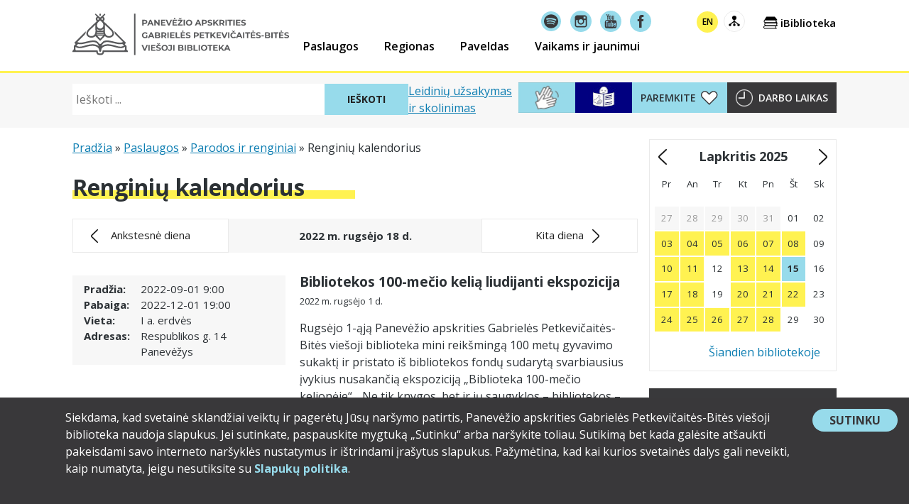

--- FILE ---
content_type: text/html; charset=UTF-8
request_url: https://www.pavb.lt/paslaugos/parodos-ir-renginiai/renginiu-kalendorius/?data=2022-09-18
body_size: 32876
content:
<!doctype html>
<html lang="lt-LT" xmlns:og="http://opengraphprotocol.org/schema/" xmlns:fb="http://www.facebook.com/2008/fbml" class="no-js">
<head>
	<meta charset="UTF-8">
	<meta name="viewport" content="width=device-width, initial-scale=1">
	<meta name="verify-paysera" content="a5ecd35986e5276a4169bee3c1a5d822">
	<link rel="profile" href="https://gmpg.org/xfn/11">

	<!-- Google tag (gtag.js) -->
	<script async src="https://www.googletagmanager.com/gtag/js?id=G-S8R159VFME"></script>
	<script>
		window.dataLayer = window.dataLayer || [];
		function gtag(){dataLayer.push(arguments);}
		gtag('js', new Date());

		gtag('config', 'G-S8R159VFME');
	</script>

	<!-- MailerLite Universal -->
	<script>
	(function(m,a,i,l,e,r){ m['MailerLiteObject']=e;function f(){
	var c={ a:arguments,q:[]};var r=this.push(c);return "number"!=typeof r?r:f.bind(c.q);}
	f.q=f.q||[];m[e]=m[e]||f.bind(f.q);m[e].q=m[e].q||f.q;r=a.createElement(i);
	var _=a.getElementsByTagName(i)[0];r.async=1;r.src=l+'?v'+(~~(new Date().getTime()/1000000));
	_.parentNode.insertBefore(r,_);})(window, document, 'script', 'https://static.mailerlite.com/js/universal.js', 'ml');

	var ml_account = ml('accounts', '1821414', 'g7o9o3q9v8', 'load');
	</script>
	<!-- End MailerLite Universal -->

	<meta name='robots' content='index, follow, max-image-preview:large, max-snippet:-1, max-video-preview:-1' />
	<style>img:is([sizes="auto" i], [sizes^="auto," i]) { contain-intrinsic-size: 3000px 1500px }</style>
	
	<!-- This site is optimized with the Yoast SEO plugin v26.3 - https://yoast.com/wordpress/plugins/seo/ -->
	<title>Renginių kalendorius - Panevėžio apskrities Gabrielės Petkevičaitės-Bitės viešoji biblioteka</title>
	<link rel="canonical" href="https://www.pavb.lt/paslaugos/parodos-ir-renginiai/renginiu-kalendorius/" />
	<meta property="og:locale" content="lt_LT" />
	<meta property="og:type" content="article" />
	<meta property="og:title" content="Renginių kalendorius - Panevėžio apskrities Gabrielės Petkevičaitės-Bitės viešoji biblioteka" />
	<meta property="og:url" content="https://www.pavb.lt/paslaugos/parodos-ir-renginiai/renginiu-kalendorius/" />
	<meta property="og:site_name" content="Panevėžio apskrities Gabrielės Petkevičaitės-Bitės viešoji biblioteka" />
	<meta property="article:modified_time" content="2019-02-11T08:33:55+00:00" />
	<meta name="twitter:card" content="summary_large_image" />
	<script type="application/ld+json" class="yoast-schema-graph">{"@context":"https://schema.org","@graph":[{"@type":"WebPage","@id":"https://www.pavb.lt/paslaugos/parodos-ir-renginiai/renginiu-kalendorius/","url":"https://www.pavb.lt/paslaugos/parodos-ir-renginiai/renginiu-kalendorius/","name":"Renginių kalendorius - Panevėžio apskrities Gabrielės Petkevičaitės-Bitės viešoji biblioteka","isPartOf":{"@id":"https://www.pavb.lt/en/#website"},"datePublished":"2019-01-21T11:52:01+00:00","dateModified":"2019-02-11T08:33:55+00:00","breadcrumb":{"@id":"https://www.pavb.lt/paslaugos/parodos-ir-renginiai/renginiu-kalendorius/#breadcrumb"},"inLanguage":"lt-LT","potentialAction":[{"@type":"ReadAction","target":["https://www.pavb.lt/paslaugos/parodos-ir-renginiai/renginiu-kalendorius/"]}]},{"@type":"BreadcrumbList","@id":"https://www.pavb.lt/paslaugos/parodos-ir-renginiai/renginiu-kalendorius/#breadcrumb","itemListElement":[{"@type":"ListItem","position":1,"name":"Pradžia","item":"https://www.pavb.lt/"},{"@type":"ListItem","position":2,"name":"Paslaugos","item":"https://www.pavb.lt/paslaugos/"},{"@type":"ListItem","position":3,"name":"Parodos ir renginiai","item":"https://www.pavb.lt/paslaugos/parodos-ir-renginiai/"},{"@type":"ListItem","position":4,"name":"Renginių kalendorius"}]},{"@type":"WebSite","@id":"https://www.pavb.lt/en/#website","url":"https://www.pavb.lt/en/","name":"Panevėžio apskrities Gabrielės Petkevičaitės-Bitės viešoji biblioteka","description":"Čia tavo biblioteka!","publisher":{"@id":"https://www.pavb.lt/en/#organization"},"potentialAction":[{"@type":"SearchAction","target":{"@type":"EntryPoint","urlTemplate":"https://www.pavb.lt/en/?s={search_term_string}"},"query-input":{"@type":"PropertyValueSpecification","valueRequired":true,"valueName":"search_term_string"}}],"inLanguage":"lt-LT"},{"@type":"Organization","@id":"https://www.pavb.lt/en/#organization","name":"Panevėžio apskrities Gabrielės Petkevičaitės-Bitės viešoji biblioteka","url":"https://www.pavb.lt/en/","logo":{"@type":"ImageObject","inLanguage":"lt-LT","@id":"https://www.pavb.lt/en/#/schema/logo/image/","url":"https://www.pavb.lt/wp-content/uploads/2017/11/pavb-logo.png","contentUrl":"https://www.pavb.lt/wp-content/uploads/2017/11/pavb-logo.png","width":512,"height":512,"caption":"Panevėžio apskrities Gabrielės Petkevičaitės-Bitės viešoji biblioteka"},"image":{"@id":"https://www.pavb.lt/en/#/schema/logo/image/"}}]}</script>
	<!-- / Yoast SEO plugin. -->


<link rel='dns-prefetch' href='//www.pavb.lt' />
<link rel='dns-prefetch' href='//stats.wp.com' />
<link rel='dns-prefetch' href='//fonts.googleapis.com' />
<link rel="alternate" type="application/rss+xml" title="Panevėžio apskrities Gabrielės Petkevičaitės-Bitės viešoji biblioteka &raquo; Įrašų RSS srautas" href="https://www.pavb.lt/feed/" />
<link rel="alternate" type="application/rss+xml" title="Panevėžio apskrities Gabrielės Petkevičaitės-Bitės viešoji biblioteka &raquo; Komentarų RSS srautas" href="https://www.pavb.lt/comments/feed/" />
<script>
window._wpemojiSettings = {"baseUrl":"https:\/\/s.w.org\/images\/core\/emoji\/16.0.1\/72x72\/","ext":".png","svgUrl":"https:\/\/s.w.org\/images\/core\/emoji\/16.0.1\/svg\/","svgExt":".svg","source":{"concatemoji":"https:\/\/www.pavb.lt\/wp-includes\/js\/wp-emoji-release.min.js?ver=6.8.3"}};
/*! This file is auto-generated */
!function(s,n){var o,i,e;function c(e){try{var t={supportTests:e,timestamp:(new Date).valueOf()};sessionStorage.setItem(o,JSON.stringify(t))}catch(e){}}function p(e,t,n){e.clearRect(0,0,e.canvas.width,e.canvas.height),e.fillText(t,0,0);var t=new Uint32Array(e.getImageData(0,0,e.canvas.width,e.canvas.height).data),a=(e.clearRect(0,0,e.canvas.width,e.canvas.height),e.fillText(n,0,0),new Uint32Array(e.getImageData(0,0,e.canvas.width,e.canvas.height).data));return t.every(function(e,t){return e===a[t]})}function u(e,t){e.clearRect(0,0,e.canvas.width,e.canvas.height),e.fillText(t,0,0);for(var n=e.getImageData(16,16,1,1),a=0;a<n.data.length;a++)if(0!==n.data[a])return!1;return!0}function f(e,t,n,a){switch(t){case"flag":return n(e,"\ud83c\udff3\ufe0f\u200d\u26a7\ufe0f","\ud83c\udff3\ufe0f\u200b\u26a7\ufe0f")?!1:!n(e,"\ud83c\udde8\ud83c\uddf6","\ud83c\udde8\u200b\ud83c\uddf6")&&!n(e,"\ud83c\udff4\udb40\udc67\udb40\udc62\udb40\udc65\udb40\udc6e\udb40\udc67\udb40\udc7f","\ud83c\udff4\u200b\udb40\udc67\u200b\udb40\udc62\u200b\udb40\udc65\u200b\udb40\udc6e\u200b\udb40\udc67\u200b\udb40\udc7f");case"emoji":return!a(e,"\ud83e\udedf")}return!1}function g(e,t,n,a){var r="undefined"!=typeof WorkerGlobalScope&&self instanceof WorkerGlobalScope?new OffscreenCanvas(300,150):s.createElement("canvas"),o=r.getContext("2d",{willReadFrequently:!0}),i=(o.textBaseline="top",o.font="600 32px Arial",{});return e.forEach(function(e){i[e]=t(o,e,n,a)}),i}function t(e){var t=s.createElement("script");t.src=e,t.defer=!0,s.head.appendChild(t)}"undefined"!=typeof Promise&&(o="wpEmojiSettingsSupports",i=["flag","emoji"],n.supports={everything:!0,everythingExceptFlag:!0},e=new Promise(function(e){s.addEventListener("DOMContentLoaded",e,{once:!0})}),new Promise(function(t){var n=function(){try{var e=JSON.parse(sessionStorage.getItem(o));if("object"==typeof e&&"number"==typeof e.timestamp&&(new Date).valueOf()<e.timestamp+604800&&"object"==typeof e.supportTests)return e.supportTests}catch(e){}return null}();if(!n){if("undefined"!=typeof Worker&&"undefined"!=typeof OffscreenCanvas&&"undefined"!=typeof URL&&URL.createObjectURL&&"undefined"!=typeof Blob)try{var e="postMessage("+g.toString()+"("+[JSON.stringify(i),f.toString(),p.toString(),u.toString()].join(",")+"));",a=new Blob([e],{type:"text/javascript"}),r=new Worker(URL.createObjectURL(a),{name:"wpTestEmojiSupports"});return void(r.onmessage=function(e){c(n=e.data),r.terminate(),t(n)})}catch(e){}c(n=g(i,f,p,u))}t(n)}).then(function(e){for(var t in e)n.supports[t]=e[t],n.supports.everything=n.supports.everything&&n.supports[t],"flag"!==t&&(n.supports.everythingExceptFlag=n.supports.everythingExceptFlag&&n.supports[t]);n.supports.everythingExceptFlag=n.supports.everythingExceptFlag&&!n.supports.flag,n.DOMReady=!1,n.readyCallback=function(){n.DOMReady=!0}}).then(function(){return e}).then(function(){var e;n.supports.everything||(n.readyCallback(),(e=n.source||{}).concatemoji?t(e.concatemoji):e.wpemoji&&e.twemoji&&(t(e.twemoji),t(e.wpemoji)))}))}((window,document),window._wpemojiSettings);
</script>
<style id='wp-emoji-styles-inline-css'>

	img.wp-smiley, img.emoji {
		display: inline !important;
		border: none !important;
		box-shadow: none !important;
		height: 1em !important;
		width: 1em !important;
		margin: 0 0.07em !important;
		vertical-align: -0.1em !important;
		background: none !important;
		padding: 0 !important;
	}
</style>
<link rel='stylesheet' id='wp-block-library-css' href='https://www.pavb.lt/wp-includes/css/dist/block-library/style.min.css?ver=6.8.3' media='all' />
<style id='classic-theme-styles-inline-css'>
/*! This file is auto-generated */
.wp-block-button__link{color:#fff;background-color:#32373c;border-radius:9999px;box-shadow:none;text-decoration:none;padding:calc(.667em + 2px) calc(1.333em + 2px);font-size:1.125em}.wp-block-file__button{background:#32373c;color:#fff;text-decoration:none}
</style>
<style id='pavb-blocks-pavb-audioguide-tour-list-style-inline-css'>


</style>
<style id='pavb-blocks-pavb-audioguide-btn-want-read-button-style-inline-css'>
.pavb-audioguide-btn-icon-wrapper,.pavb-audioguide-btn-toggle-wrapper{display:flex;align-items:center;justify-content:center}.wp-block-pavb-blocks-pavb-audioguide-btn-want-read-button.pavb-audioguide-btn-want-read-button__toggle{display:flex;align-items:center;justify-content:center;-moz-column-gap:.5rem;column-gap:.5rem;background:none;font-size:1.5rem;font-weight:700;text-transform:none;cursor:pointer}.wp-block-pavb-blocks-pavb-audioguide-btn-want-read-button.pavb-audioguide-btn-want-read-button__toggle:hover,.wp-block-pavb-blocks-pavb-audioguide-btn-want-read-button.pavb-audioguide-btn-want-read-button__toggle:focus{opacity:.85;outline:1px dotted rgb(44, 49, 53);outline:1px dotted var(--color-pavb-grey, rgb(44, 49, 53))}

</style>
<style id='pavb-blocks-pavb-audioguide-btn-want-read-content-style-inline-css'>
.wp-block-pavb-blocks-pavb-audioguide-btn-want-read-content{display:grid;grid-template-rows:0fr;overflow:hidden;opacity:0;transition:grid-template-rows .5s ease, opacity .5s ease}.wp-block-pavb-blocks-pavb-audioguide-btn-want-read-content.has-background,.wp-block-pavb-blocks-pavb-audioguide-btn-want-read-content *.has-background{padding:1rem}.wp-block-pavb-blocks-pavb-audioguide-btn-want-read-content .pavb-audioguide-btn-want-read-content__inner{min-height:0}.wp-block-pavb-blocks-pavb-audioguide-btn-want-read-content.is-visible{grid-template-rows:1fr;opacity:1}

</style>
<style id='pavb-blocks-pavb-audioguide-feedback-style-inline-css'>
.wp-block-pavb-blocks-pavb-audioguide-feedback{margin:2rem 0;text-align:center}.wp-block-pavb-blocks-pavb-audioguide-feedback .pavb-audioguide-feedback-button{font-size:1.25rem}.pavb-audioguide-feedback-dialog{padding:0;border:none;border-radius:8px;box-shadow:0 4px 20px rgba(0,0,0,.15);width:90%;max-width:500px;background-color:#f3f3f3;font-family:"Montserrat",-apple-system,BlinkMacSystemFont,"Segoe UI",Roboto,Oxygen-Sans,Ubuntu,Cantarell,"Helvetica Neue",sans-serif}.pavb-audioguide-feedback-dialog::backdrop{background-color:rgba(0,0,0,.5)}.pavb-audioguide-feedback-dialog__content{padding:0}.pavb-audioguide-feedback-dialog__header{padding:1rem 1.5rem;position:relative}.pavb-audioguide-feedback-dialog__header h3{margin:0;font-size:1.25rem;color:#000;text-align:center}.pavb-audioguide-feedback-dialog__header .pavb-audioguide-feedback-dialog__close{position:absolute;top:1rem;right:1rem;background:none;border:none;line-height:1;padding:0;cursor:pointer}.pavb-audioguide-feedback-dialog__header .pavb-audioguide-feedback-dialog__close:focus svg line,.pavb-audioguide-feedback-dialog__header .pavb-audioguide-feedback-dialog__close:hover svg line{stroke:#000}.pavb-audioguide-feedback-dialog__body{padding:0 1.5rem 1.5rem}.pavb-audioguide-feedback-dialog__success{padding:0 1.5rem 1.5rem;text-align:center}.pavb-audioguide-feedback-dialog__success p{margin-bottom:1.5rem;font-size:1.25rem}.pavb-audioguide-feedback-rating{margin-bottom:1.5rem}.pavb-audioguide-feedback-rating p{margin-top:0;margin-bottom:.5rem;font-weight:500}.pavb-audioguide-feedback-stars{display:flex;justify-content:center;gap:.5rem}.pavb-audioguide-feedback-star{display:inline-block;cursor:pointer;width:2rem;height:2rem;background:url([data-uri]) no-repeat center center}.pavb-audioguide-feedback-star:hover,.pavb-audioguide-feedback-star.active{background:url([data-uri]) no-repeat center center}.pavb-audioguide-feedback-star.disabled{cursor:not-allowed;opacity:.6}.pavb-audioguide-feedback-comment{margin-bottom:1.5rem;padding:.5rem 1rem;border-radius:10px;background-color:#fff}.pavb-audioguide-feedback-comment label{display:block;margin-bottom:.75rem;font-weight:600;color:#797979}.pavb-audioguide-feedback-textarea{width:100%;padding:.125rem .75rem;border:none;resize:vertical;min-height:55px}.pavb-audioguide-feedback-textarea:focus{outline:none;border-color:#86b7fe;box-shadow:0 0 0 .25rem rgba(13,110,253,.25)}.pavb-audioguide-feedback-textarea::-moz-placeholder{text-align:center;font-size:1rem}.pavb-audioguide-feedback-textarea::placeholder{text-align:center;font-size:1rem}.pavb-audioguide-feedback-submit,.pavb-audioguide-feedback-dialog__close-success{display:inline-block;width:100%;padding:.5rem 1rem;background-color:#616161;color:#fff;border:none;border-radius:4px;cursor:pointer;font-weight:600;font-size:1.25rem;transition:background-color .2s;text-transform:none}.pavb-audioguide-feedback-submit:focus,.pavb-audioguide-feedback-submit:hover,.pavb-audioguide-feedback-dialog__close-success:focus,.pavb-audioguide-feedback-dialog__close-success:hover{background-color:#161616}.pavb-audioguide-feedback-dialog .pavb-audioguide-feedback-dialog__body{position:relative}.pavb-audioguide-feedback-dialog .pavb-audioguide-feedback-dialog__body .loading-spinner{position:absolute;top:0;left:0;width:100%;height:100%;background-color:hsla(0,0%,100%,.75);--loading-spinner-size: 75px;--loading-spinner-size-border: calc( var(--loading-spinner-size) / 5 );display:flex;justify-content:center;align-items:center;transition:opacity .75s, visibility .75s}.pavb-audioguide-feedback-dialog .pavb-audioguide-feedback-dialog__body .loading-spinner--hidden{opacity:0;visibility:hidden}.pavb-audioguide-feedback-dialog .pavb-audioguide-feedback-dialog__body .loading-spinner::after{display:block;content:"";width:var(--loading-spinner-size);height:var(--loading-spinner-size);border:var(--loading-spinner-size-border) solid #fff251;border:var(--loading-spinner-size-border) solid var(--wp--preset--color--pavb-yellow, #fff251);border-top-color:#97dbeb;border-top-color:var(--wp--preset--color--pavb-blue, #97dbeb);border-radius:50%;animation:loading-spinner .75s ease infinite}@keyframes loading-spinner{from{transform:rotate(0turn)}to{transform:rotate(1turn)}}

</style>
<style id='pavb-blocks-accordion-style-inline-css'>
.wp-block-pavb-blocks-accordion{--color-panel-border: #a7a7a7;--color-trigger-outline: #212121;--color-trigger-bg: #f7f7f7;--color-trigger-bg--expanded: #97dbeb}.wp-block-pavb-blocks-accordion .wp-block-pavb-blocks-accordion-item{border:none;outline:1px solid var(--color-panel-border);outline-offset:-1px}.wp-block-pavb-blocks-accordion .wp-block-pavb-blocks-accordion-item>h3{margin:0;padding:0;font-size:1rem}.wp-block-pavb-blocks-accordion .wp-block-pavb-blocks-accordion-item .accordion-panel{padding:1rem}.wp-block-pavb-blocks-accordion .wp-block-pavb-blocks-accordion-item .accordion-panel::before,.wp-block-pavb-blocks-accordion .wp-block-pavb-blocks-accordion-item .accordion-panel::after{content:"";display:table;table-layout:fixed}.wp-block-pavb-blocks-accordion .wp-block-pavb-blocks-accordion-item .accordion-panel::after{clear:both}.wp-block-pavb-blocks-accordion .wp-block-pavb-blocks-accordion-item .accordion-panel .alignleft{margin-right:1.5rem}.wp-block-pavb-blocks-accordion button.accordion-trigger{position:relative;display:block;width:100%;margin:2px 0 0;padding:.5rem .5rem .5rem 2.5rem;border:1px solid #d1d1d1;border-top-left-radius:0;border-top-right-radius:0;border-bottom-right-radius:3px;border-bottom-left-radius:3px;background:var(--color-trigger-bg);color:#212121;font-family:Open Sans,sans-serif;font-size:1rem;font-weight:500;text-align:left;text-transform:none;line-height:1.3;cursor:pointer}.wp-block-pavb-blocks-accordion button.accordion-trigger .accordion-title{display:block}.wp-block-pavb-blocks-accordion button.accordion-trigger::before{background-image:url(/wp-content/plugins/pavb-blocks/blocks/accordion/../images/ui-icons_444444_256x240.ba96ba8c.png);background-repeat:no-repeat;background-position:-32px -16px;content:"";width:16px;height:16px;position:absolute;left:.5rem;top:8px;bottom:0;transition:transform .2s ease-in-out}.wp-block-pavb-blocks-accordion button.accordion-trigger[aria-expanded=true]{background:var(--color-trigger-bg--expanded)}.wp-block-pavb-blocks-accordion button.accordion-trigger[aria-expanded=true]::before{transform:rotate(90deg)}.wp-block-pavb-blocks-accordion button.accordion-trigger:focus,.wp-block-pavb-blocks-accordion button.accordion-trigger:hover{outline:2px dotted var(--color-trigger-outline);outline-offset:-2px}

</style>
<style id='pavb-blocks-pavb-quiz-style-inline-css'>
.pavb-quiz{max-width:720px;margin:auto;border:1px solid #a7a7a7}.pavb-quiz__title{margin-top:.5rem;text-align:center}.pavb-quiz__question{padding:1rem}.pavb-quiz__question .question-text{margin:0;display:flex}.pavb-quiz__question .question-number{min-width:5rem;flex:0 1 5rem;margin-left:auto;padding-left:1rem;font-weight:300;text-align:right}.pavb-quiz--done .pavb-quiz__question{padding:2rem 1rem}.pavb-quiz--done .pavb-quiz__question.answered{border-top:1px solid #e0e0e0}.pavb-quiz__answer{margin-top:.5rem;margin-bottom:.5rem}.pavb-quiz__answer .btn-answer{display:block;width:100%;text-align:left;padding:.75rem 1rem;background-color:rgba(0,0,0,.1);text-transform:none;font-weight:500;font-size:1rem;line-height:1.5}.pavb-quiz__answer .btn-answer.incorrect{background-color:#fcd5d5}.pavb-quiz__answer .btn-answer.correct{background-color:#60d366}.pavb-quiz__answer .btn-answer.not-answered:hover{scale:1.015}.pavb-quiz .answer-result{display:none}.pavb-quiz .answer-result .answer-correct,.pavb-quiz .answer-result .answer-incorrect{display:none;font-size:2rem;font-weight:600}.pavb-quiz .answer-result .answer-correct{color:green}.pavb-quiz .answer-result .answer-incorrect{color:red}.pavb-quiz__question.answered .answer-result{display:block}.pavb-quiz__question.answered.correct .answer-correct{display:block}.pavb-quiz__question.answered.incorrect .answer-incorrect{display:block}.pavb-quiz .answer-explanation{font-style:italic}.pavb-quiz .btn-next{margin-top:1rem}.pavb-quiz .btn-next:disabled{border-color:#eaeaea;opacity:.5;cursor:default}.pavb-quiz .btn-restart-quiz{margin:1rem}.pavb-quiz .final-result{margin:1rem;font-weight:600;font-size:1.5rem}

</style>
<style id='pavb-blocks-text-image-style-inline-css'>
.wp-block-pavb-blocks-text-image{position:relative;margin-bottom:1.5em;overflow:hidden}.wp-block-pavb-blocks-text-image::after{content:"";display:table;clear:both}.wp-block-pavb-blocks-text-image.has-background{padding:1rem 1.5rem}.wp-block-pavb-blocks-text-image .wp-block-image{margin-top:1rem}

</style>
<style id='pavb-blocks-pavb-sharing-style-inline-css'>
.wp-block-pavb-blocks-pavb-sharing .pavb-sharing-button{display:inline-flex;align-items:center;gap:8px;cursor:pointer;font-size:16px;font-weight:500;transition:all .2s ease;padding:8px 16px;background-color:#0073aa;color:#fff;border:none;border-radius:4px}.wp-block-pavb-blocks-pavb-sharing .pavb-sharing-button:hover{filter:brightness(0.9)}.wp-block-pavb-blocks-pavb-sharing .pavb-sharing-button:focus{outline:2px solid #fff;outline-offset:2px;box-shadow:0 0 0 4px rgba(0,115,170,.5)}.wp-block-pavb-blocks-pavb-sharing .pavb-sharing-button:focus:not(:focus-visible){outline:none;box-shadow:none}.wp-block-pavb-blocks-pavb-sharing .pavb-sharing-button:focus-visible{outline:2px solid #fff;outline-offset:2px;box-shadow:0 0 0 4px rgba(0,115,170,.5)}.wp-block-pavb-blocks-pavb-sharing .pavb-sharing-button .dashicons{font-size:18px;width:18px;height:18px}.wp-block-pavb-blocks-pavb-sharing .pavb-sharing-button.icon-only{padding:8px;aspect-ratio:1/1;justify-content:center}.wp-block-pavb-blocks-pavb-sharing .pavb-sharing-button.icon-only .dashicons{margin-right:0}.wp-block-pavb-blocks-pavb-sharing .pavb-sharing-button.icon-only .screen-reader-text{position:absolute;width:1px;height:1px;padding:0;margin:-1px;overflow:hidden;clip:rect(0, 0, 0, 0);white-space:nowrap;border-width:0}.wp-block-pavb-blocks-pavb-sharing .pavb-sharing-dialog{padding:0;border:none;border-radius:8px;box-shadow:0 4px 20px rgba(0,0,0,.15);max-width:500px;width:100%}.wp-block-pavb-blocks-pavb-sharing .pavb-sharing-dialog::backdrop{background-color:rgba(0,0,0,.5)}.wp-block-pavb-blocks-pavb-sharing .pavb-sharing-dialog .pavb-sharing-dialog-header{display:flex;justify-content:space-between;align-items:center;padding:16px;border-bottom:1px solid #e0e0e0}.wp-block-pavb-blocks-pavb-sharing .pavb-sharing-dialog .pavb-sharing-dialog-header h3{margin:0;font-size:18px;font-weight:600;color:#333}.wp-block-pavb-blocks-pavb-sharing .pavb-sharing-dialog .pavb-sharing-dialog-header .pavb-sharing-dialog-close{background:none;border:none;cursor:pointer;padding:8px;color:#333;border-radius:4px;transition:all .2s ease;line-height:1}.wp-block-pavb-blocks-pavb-sharing .pavb-sharing-dialog .pavb-sharing-dialog-header .pavb-sharing-dialog-close:hover{background-color:#f0f0f0;color:#000}.wp-block-pavb-blocks-pavb-sharing .pavb-sharing-dialog .pavb-sharing-dialog-header .pavb-sharing-dialog-close:focus{outline:2px solid #0073aa;outline-offset:2px}.wp-block-pavb-blocks-pavb-sharing .pavb-sharing-dialog .pavb-sharing-dialog-header .pavb-sharing-dialog-close:focus:not(:focus-visible){outline:none}.wp-block-pavb-blocks-pavb-sharing .pavb-sharing-dialog .pavb-sharing-dialog-header .pavb-sharing-dialog-close:focus-visible{outline:2px solid #0073aa;outline-offset:2px}.wp-block-pavb-blocks-pavb-sharing .pavb-sharing-dialog .pavb-sharing-dialog-header .pavb-sharing-dialog-close .dashicons{font-size:20px;width:20px;height:20px}.wp-block-pavb-blocks-pavb-sharing .pavb-sharing-dialog .pavb-sharing-dialog-content{padding:16px}.wp-block-pavb-blocks-pavb-sharing .pavb-sharing-dialog .pavb-sharing-dialog-content .wp-block-jetpack-sharing-buttons{margin:0}.wp-block-pavb-blocks-pavb-sharing .pavb-sharing-dialog .pavb-sharing-dialog-content .wp-block-jetpack-sharing-buttons a{transition:all .2s ease}.wp-block-pavb-blocks-pavb-sharing .pavb-sharing-dialog .pavb-sharing-dialog-content .wp-block-jetpack-sharing-buttons a:focus{outline:2px solid #0073aa;outline-offset:2px}.wp-block-pavb-blocks-pavb-sharing .pavb-sharing-dialog .pavb-sharing-dialog-content .wp-block-jetpack-sharing-buttons a:focus:not(:focus-visible){outline:none}.wp-block-pavb-blocks-pavb-sharing .pavb-sharing-dialog .pavb-sharing-dialog-content .wp-block-jetpack-sharing-buttons a:focus-visible{outline:2px solid #0073aa;outline-offset:2px}.wp-block-pavb-blocks-pavb-sharing .pavb-sharing-error{margin-top:16px;padding:12px 16px;background-color:#f8d7da;border:1px solid #f5c6cb;border-radius:4px;color:#721c24}.wp-block-pavb-blocks-pavb-sharing .pavb-sharing-error p{margin:0;font-size:14px}

</style>
<style id='pavb-blocks-gallery-slider-style-inline-css'>


</style>
<style id='pavb-blocks-pavb-button-style-inline-css'>
.wp-block-pavb-blocks-pavb-button{display:block;margin-left:auto;margin-right:auto}.wp-block-pavb-blocks-pavb-button .wp-block-button{width:100%}.wp-block-pavb-blocks-pavb-button .wp-block-button__link{display:inline-block;text-align:center;width:100%}

</style>
<link rel='stylesheet' id='pavb-erdves-pavb-erdves-form-style-css' href='https://www.pavb.lt/wp-content/plugins/pavb-erdves/blocks/pavb-erdves-form/style-index.css?ver=0.1.0' media='all' />
<link rel='stylesheet' id='pavb-parama-donation-form-style-css' href='https://www.pavb.lt/wp-content/plugins/pavb-parama/assets/blocks/donation-form/style-index.css?ver=0.1.0' media='all' />
<style id='pavb-parama-how-to-support-style-inline-css'>
.how-to-support-block-container{--block-border-color:#232323;border:1px solid var(--block-border-color);border-radius:4px;margin-bottom:1em;padding:0}.how-to-support-block-container .how-to-support-header{padding:1.25em}.how-to-support-block-container .how-to-support-header.is-layout-flex{align-items:center;flex-direction:column}@media(min-width:480px){.how-to-support-block-container .how-to-support-header.is-layout-flex{align-items:flex-start;flex-direction:row}}.how-to-support-block-container:not(:has(.how-to-support-header.has-background)) .how-to-support-header{background-color:#fff251}.how-to-support-block-container .how-to-support-number{--number-color:#fff;--stroke-color:#000;--font-stack:"Open Sans","Impact","Arial Black",system-ui,-apple-system,"Helvetica Neue",Arial,sans-serif;--font-size-min:220px;--font-size-vw:16vw;--font-size-max:250px;color:var(--number-color);display:inline-block;font-family:var(--font-stack);font-size:clamp(var(--font-size-min),var(--font-size-vw),var(--font-size-max));font-weight:700;line-height:1;-webkit-text-stroke:0;-webkit-text-fill-color:var(--number-color);text-shadow:-1px 0 0 var(--stroke-color),1px 0 0 var(--stroke-color),0 -1px 0 var(--stroke-color),0 1px 0 var(--stroke-color),-1px -1px 0 var(--stroke-color),-1px 1px 0 var(--stroke-color),1px -1px 0 var(--stroke-color),1px 1px 0 var(--stroke-color)}.how-to-support-block-container .how-to-support-title-content{margin-bottom:0;margin-top:0}.how-to-support-block-container .how-to-support-title-content .wp-block-heading{margin-bottom:.5em;text-align:center}@media(min-width:480px){.how-to-support-block-container .how-to-support-title-content .wp-block-heading{text-align:initial}}.how-to-support-block-container .how-to-support-description{border-top:1px solid var(--block-border-color)}.how-to-support-block-container .how-to-support-description:not(.has-background){padding:1.25em}.how-to-support-block-container .wp-block-group>:first-child{margin-top:0}.how-to-support-block-container .wp-block-group>:last-child{margin-bottom:0}

</style>
<style id='pavb-parama-project-progress-style-inline-css'>
.pavb-parama-project-progress{border:1px solid #e0e0e0;border-radius:4px;padding:1em}.pavb-parama-project-progress__header{align-items:center;display:flex;justify-content:space-between;margin-bottom:.5em}.pavb-parama-project-progress__title{font-size:1.75rem;margin:0}.pavb-parama-project-progress__priority{border-radius:3px;font-size:1rem;padding:.2em .5em}.pavb-parama-project-progress__bar-wrapper{align-items:center;display:flex;gap:1em;margin-bottom:.5em}.pavb-parama-project-progress__bar{-webkit-appearance:none;-moz-appearance:none;appearance:none;height:20px;width:100%}.pavb-parama-project-progress__bar::-webkit-progress-bar{background-color:#eee;border-radius:4px}.pavb-parama-project-progress__bar::-webkit-progress-value{background-color:#97dbeb;border-radius:4px;-webkit-transition:width .5s ease-in-out;transition:width .5s ease-in-out}.pavb-parama-project-progress__bar::-moz-progress-bar{background-color:#97dbeb;border-radius:4px;-moz-transition:width .5s ease-in-out;transition:width .5s ease-in-out}.pavb-parama-project-progress__percentage{font-size:1.2em;font-weight:700;white-space:nowrap}.pavb-parama-project-progress__summary{color:#555;display:flex;font-size:.9em;justify-content:space-between}.pavb-parama-project-progress__summary strong{color:#000}.wp-block-pavb-parama-project-progress.alignwide{margin-left:auto;margin-right:auto;max-width:1100px}.wp-block-pavb-parama-project-progress.alignfull{max-width:none;width:100%}

</style>
<link rel='stylesheet' id='mediaelement-css' href='https://www.pavb.lt/wp-includes/js/mediaelement/mediaelementplayer-legacy.min.css?ver=4.2.17' media='all' />
<link rel='stylesheet' id='wp-mediaelement-css' href='https://www.pavb.lt/wp-includes/js/mediaelement/wp-mediaelement.min.css?ver=6.8.3' media='all' />
<style id='jetpack-sharing-buttons-style-inline-css'>
.jetpack-sharing-buttons__services-list{display:flex;flex-direction:row;flex-wrap:wrap;gap:0;list-style-type:none;margin:5px;padding:0}.jetpack-sharing-buttons__services-list.has-small-icon-size{font-size:12px}.jetpack-sharing-buttons__services-list.has-normal-icon-size{font-size:16px}.jetpack-sharing-buttons__services-list.has-large-icon-size{font-size:24px}.jetpack-sharing-buttons__services-list.has-huge-icon-size{font-size:36px}@media print{.jetpack-sharing-buttons__services-list{display:none!important}}.editor-styles-wrapper .wp-block-jetpack-sharing-buttons{gap:0;padding-inline-start:0}ul.jetpack-sharing-buttons__services-list.has-background{padding:1.25em 2.375em}
</style>
<style id='global-styles-inline-css'>
:root{--wp--preset--aspect-ratio--square: 1;--wp--preset--aspect-ratio--4-3: 4/3;--wp--preset--aspect-ratio--3-4: 3/4;--wp--preset--aspect-ratio--3-2: 3/2;--wp--preset--aspect-ratio--2-3: 2/3;--wp--preset--aspect-ratio--16-9: 16/9;--wp--preset--aspect-ratio--9-16: 9/16;--wp--preset--color--black: #000000;--wp--preset--color--cyan-bluish-gray: #abb8c3;--wp--preset--color--white: #ffffff;--wp--preset--color--pale-pink: #f78da7;--wp--preset--color--vivid-red: #cf2e2e;--wp--preset--color--luminous-vivid-orange: #ff6900;--wp--preset--color--luminous-vivid-amber: #fcb900;--wp--preset--color--light-green-cyan: #7bdcb5;--wp--preset--color--vivid-green-cyan: #00d084;--wp--preset--color--pale-cyan-blue: #8ed1fc;--wp--preset--color--vivid-cyan-blue: #0693e3;--wp--preset--color--vivid-purple: #9b51e0;--wp--preset--color--pavb-yellow: #fff251;--wp--preset--color--pavb-blue: #97dbeb;--wp--preset--color--pavb-dark-grey: #2c3135;--wp--preset--color--pavb-medium-grey: #4a4a4a;--wp--preset--color--pavb-grey: #9b9b9b;--wp--preset--color--pavb-link: #24a9e9;--wp--preset--color--pavb-link-hover: #127caf;--wp--preset--gradient--vivid-cyan-blue-to-vivid-purple: linear-gradient(135deg,rgba(6,147,227,1) 0%,rgb(155,81,224) 100%);--wp--preset--gradient--light-green-cyan-to-vivid-green-cyan: linear-gradient(135deg,rgb(122,220,180) 0%,rgb(0,208,130) 100%);--wp--preset--gradient--luminous-vivid-amber-to-luminous-vivid-orange: linear-gradient(135deg,rgba(252,185,0,1) 0%,rgba(255,105,0,1) 100%);--wp--preset--gradient--luminous-vivid-orange-to-vivid-red: linear-gradient(135deg,rgba(255,105,0,1) 0%,rgb(207,46,46) 100%);--wp--preset--gradient--very-light-gray-to-cyan-bluish-gray: linear-gradient(135deg,rgb(238,238,238) 0%,rgb(169,184,195) 100%);--wp--preset--gradient--cool-to-warm-spectrum: linear-gradient(135deg,rgb(74,234,220) 0%,rgb(151,120,209) 20%,rgb(207,42,186) 40%,rgb(238,44,130) 60%,rgb(251,105,98) 80%,rgb(254,248,76) 100%);--wp--preset--gradient--blush-light-purple: linear-gradient(135deg,rgb(255,206,236) 0%,rgb(152,150,240) 100%);--wp--preset--gradient--blush-bordeaux: linear-gradient(135deg,rgb(254,205,165) 0%,rgb(254,45,45) 50%,rgb(107,0,62) 100%);--wp--preset--gradient--luminous-dusk: linear-gradient(135deg,rgb(255,203,112) 0%,rgb(199,81,192) 50%,rgb(65,88,208) 100%);--wp--preset--gradient--pale-ocean: linear-gradient(135deg,rgb(255,245,203) 0%,rgb(182,227,212) 50%,rgb(51,167,181) 100%);--wp--preset--gradient--electric-grass: linear-gradient(135deg,rgb(202,248,128) 0%,rgb(113,206,126) 100%);--wp--preset--gradient--midnight: linear-gradient(135deg,rgb(2,3,129) 0%,rgb(40,116,252) 100%);--wp--preset--font-size--small: 13px;--wp--preset--font-size--medium: 20px;--wp--preset--font-size--large: 36px;--wp--preset--font-size--x-large: 42px;--wp--preset--spacing--20: 0.44rem;--wp--preset--spacing--30: 0.67rem;--wp--preset--spacing--40: 1rem;--wp--preset--spacing--50: 1.5rem;--wp--preset--spacing--60: 2.25rem;--wp--preset--spacing--70: 3.38rem;--wp--preset--spacing--80: 5.06rem;--wp--preset--shadow--natural: 6px 6px 9px rgba(0, 0, 0, 0.2);--wp--preset--shadow--deep: 12px 12px 50px rgba(0, 0, 0, 0.4);--wp--preset--shadow--sharp: 6px 6px 0px rgba(0, 0, 0, 0.2);--wp--preset--shadow--outlined: 6px 6px 0px -3px rgba(255, 255, 255, 1), 6px 6px rgba(0, 0, 0, 1);--wp--preset--shadow--crisp: 6px 6px 0px rgba(0, 0, 0, 1);}:root :where(.is-layout-flow) > :first-child{margin-block-start: 0;}:root :where(.is-layout-flow) > :last-child{margin-block-end: 0;}:root :where(.is-layout-flow) > *{margin-block-start: 24px;margin-block-end: 0;}:root :where(.is-layout-constrained) > :first-child{margin-block-start: 0;}:root :where(.is-layout-constrained) > :last-child{margin-block-end: 0;}:root :where(.is-layout-constrained) > *{margin-block-start: 24px;margin-block-end: 0;}:root :where(.is-layout-flex){gap: 24px;}:root :where(.is-layout-grid){gap: 24px;}body .is-layout-flex{display: flex;}.is-layout-flex{flex-wrap: wrap;align-items: center;}.is-layout-flex > :is(*, div){margin: 0;}body .is-layout-grid{display: grid;}.is-layout-grid > :is(*, div){margin: 0;}.has-black-color{color: var(--wp--preset--color--black) !important;}.has-cyan-bluish-gray-color{color: var(--wp--preset--color--cyan-bluish-gray) !important;}.has-white-color{color: var(--wp--preset--color--white) !important;}.has-pale-pink-color{color: var(--wp--preset--color--pale-pink) !important;}.has-vivid-red-color{color: var(--wp--preset--color--vivid-red) !important;}.has-luminous-vivid-orange-color{color: var(--wp--preset--color--luminous-vivid-orange) !important;}.has-luminous-vivid-amber-color{color: var(--wp--preset--color--luminous-vivid-amber) !important;}.has-light-green-cyan-color{color: var(--wp--preset--color--light-green-cyan) !important;}.has-vivid-green-cyan-color{color: var(--wp--preset--color--vivid-green-cyan) !important;}.has-pale-cyan-blue-color{color: var(--wp--preset--color--pale-cyan-blue) !important;}.has-vivid-cyan-blue-color{color: var(--wp--preset--color--vivid-cyan-blue) !important;}.has-vivid-purple-color{color: var(--wp--preset--color--vivid-purple) !important;}.has-pavb-yellow-color{color: var(--wp--preset--color--pavb-yellow) !important;}.has-pavb-blue-color{color: var(--wp--preset--color--pavb-blue) !important;}.has-pavb-dark-grey-color{color: var(--wp--preset--color--pavb-dark-grey) !important;}.has-pavb-medium-grey-color{color: var(--wp--preset--color--pavb-medium-grey) !important;}.has-pavb-grey-color{color: var(--wp--preset--color--pavb-grey) !important;}.has-pavb-link-color{color: var(--wp--preset--color--pavb-link) !important;}.has-pavb-link-hover-color{color: var(--wp--preset--color--pavb-link-hover) !important;}.has-black-background-color{background-color: var(--wp--preset--color--black) !important;}.has-cyan-bluish-gray-background-color{background-color: var(--wp--preset--color--cyan-bluish-gray) !important;}.has-white-background-color{background-color: var(--wp--preset--color--white) !important;}.has-pale-pink-background-color{background-color: var(--wp--preset--color--pale-pink) !important;}.has-vivid-red-background-color{background-color: var(--wp--preset--color--vivid-red) !important;}.has-luminous-vivid-orange-background-color{background-color: var(--wp--preset--color--luminous-vivid-orange) !important;}.has-luminous-vivid-amber-background-color{background-color: var(--wp--preset--color--luminous-vivid-amber) !important;}.has-light-green-cyan-background-color{background-color: var(--wp--preset--color--light-green-cyan) !important;}.has-vivid-green-cyan-background-color{background-color: var(--wp--preset--color--vivid-green-cyan) !important;}.has-pale-cyan-blue-background-color{background-color: var(--wp--preset--color--pale-cyan-blue) !important;}.has-vivid-cyan-blue-background-color{background-color: var(--wp--preset--color--vivid-cyan-blue) !important;}.has-vivid-purple-background-color{background-color: var(--wp--preset--color--vivid-purple) !important;}.has-pavb-yellow-background-color{background-color: var(--wp--preset--color--pavb-yellow) !important;}.has-pavb-blue-background-color{background-color: var(--wp--preset--color--pavb-blue) !important;}.has-pavb-dark-grey-background-color{background-color: var(--wp--preset--color--pavb-dark-grey) !important;}.has-pavb-medium-grey-background-color{background-color: var(--wp--preset--color--pavb-medium-grey) !important;}.has-pavb-grey-background-color{background-color: var(--wp--preset--color--pavb-grey) !important;}.has-pavb-link-background-color{background-color: var(--wp--preset--color--pavb-link) !important;}.has-pavb-link-hover-background-color{background-color: var(--wp--preset--color--pavb-link-hover) !important;}.has-black-border-color{border-color: var(--wp--preset--color--black) !important;}.has-cyan-bluish-gray-border-color{border-color: var(--wp--preset--color--cyan-bluish-gray) !important;}.has-white-border-color{border-color: var(--wp--preset--color--white) !important;}.has-pale-pink-border-color{border-color: var(--wp--preset--color--pale-pink) !important;}.has-vivid-red-border-color{border-color: var(--wp--preset--color--vivid-red) !important;}.has-luminous-vivid-orange-border-color{border-color: var(--wp--preset--color--luminous-vivid-orange) !important;}.has-luminous-vivid-amber-border-color{border-color: var(--wp--preset--color--luminous-vivid-amber) !important;}.has-light-green-cyan-border-color{border-color: var(--wp--preset--color--light-green-cyan) !important;}.has-vivid-green-cyan-border-color{border-color: var(--wp--preset--color--vivid-green-cyan) !important;}.has-pale-cyan-blue-border-color{border-color: var(--wp--preset--color--pale-cyan-blue) !important;}.has-vivid-cyan-blue-border-color{border-color: var(--wp--preset--color--vivid-cyan-blue) !important;}.has-vivid-purple-border-color{border-color: var(--wp--preset--color--vivid-purple) !important;}.has-pavb-yellow-border-color{border-color: var(--wp--preset--color--pavb-yellow) !important;}.has-pavb-blue-border-color{border-color: var(--wp--preset--color--pavb-blue) !important;}.has-pavb-dark-grey-border-color{border-color: var(--wp--preset--color--pavb-dark-grey) !important;}.has-pavb-medium-grey-border-color{border-color: var(--wp--preset--color--pavb-medium-grey) !important;}.has-pavb-grey-border-color{border-color: var(--wp--preset--color--pavb-grey) !important;}.has-pavb-link-border-color{border-color: var(--wp--preset--color--pavb-link) !important;}.has-pavb-link-hover-border-color{border-color: var(--wp--preset--color--pavb-link-hover) !important;}.has-vivid-cyan-blue-to-vivid-purple-gradient-background{background: var(--wp--preset--gradient--vivid-cyan-blue-to-vivid-purple) !important;}.has-light-green-cyan-to-vivid-green-cyan-gradient-background{background: var(--wp--preset--gradient--light-green-cyan-to-vivid-green-cyan) !important;}.has-luminous-vivid-amber-to-luminous-vivid-orange-gradient-background{background: var(--wp--preset--gradient--luminous-vivid-amber-to-luminous-vivid-orange) !important;}.has-luminous-vivid-orange-to-vivid-red-gradient-background{background: var(--wp--preset--gradient--luminous-vivid-orange-to-vivid-red) !important;}.has-very-light-gray-to-cyan-bluish-gray-gradient-background{background: var(--wp--preset--gradient--very-light-gray-to-cyan-bluish-gray) !important;}.has-cool-to-warm-spectrum-gradient-background{background: var(--wp--preset--gradient--cool-to-warm-spectrum) !important;}.has-blush-light-purple-gradient-background{background: var(--wp--preset--gradient--blush-light-purple) !important;}.has-blush-bordeaux-gradient-background{background: var(--wp--preset--gradient--blush-bordeaux) !important;}.has-luminous-dusk-gradient-background{background: var(--wp--preset--gradient--luminous-dusk) !important;}.has-pale-ocean-gradient-background{background: var(--wp--preset--gradient--pale-ocean) !important;}.has-electric-grass-gradient-background{background: var(--wp--preset--gradient--electric-grass) !important;}.has-midnight-gradient-background{background: var(--wp--preset--gradient--midnight) !important;}.has-small-font-size{font-size: var(--wp--preset--font-size--small) !important;}.has-medium-font-size{font-size: var(--wp--preset--font-size--medium) !important;}.has-large-font-size{font-size: var(--wp--preset--font-size--large) !important;}.has-x-large-font-size{font-size: var(--wp--preset--font-size--x-large) !important;}
:root :where(.wp-block-pullquote){font-size: 1.5em;line-height: 1.6;}
</style>
<link rel='stylesheet' id='contact-form-7-css' href='https://www.pavb.lt/wp-content/plugins/contact-form-7/includes/css/styles.css?ver=6.1.3' media='all' />
<link rel='stylesheet' id='pavb_audioguide_styles-css' href='https://www.pavb.lt/wp-content/plugins/pavb-audioguide/assets/css/styles.css?ver=87d0e4c11154ea4e0b04' media='screen' />
<link rel='stylesheet' id='dashicons-css' href='https://www.pavb.lt/wp-includes/css/dashicons.min.css?ver=6.8.3' media='all' />
<link rel='stylesheet' id='pavb-functionality-css' href='https://www.pavb.lt/wp-content/plugins/pavb-functionality/public/assets/css/pavb-functionality-public.css?ver=1.0.1' media='all' />
<link rel='stylesheet' id='pavb-2019-fonts-css' href='https://fonts.googleapis.com/css?family=Open+Sans%3A300%2C300i%2C400%2C400i%2C600%2C600i%2C700%2C700i%2C800%2C800i&#038;subset=cyrillic%2Ccyrillic-ext%2Clatin-ext&#038;ver=1756274148' media='all' />
<link rel='stylesheet' id='pavb-lightbox-css' href='https://www.pavb.lt/wp-content/themes/pavb-2019/assets/js/libs/lightbox2/css/lightbox.min.css?ver=1.0.0' media='all' />
<link rel='stylesheet' id='pavb-2019-styles-css' href='https://www.pavb.lt/wp-content/themes/pavb-2019/assets/css/styles.css?ver=f121a0e0109eae7d46c4' media='all' />
<link rel='stylesheet' id='sharedaddy-css' href='https://www.pavb.lt/wp-content/plugins/jetpack/modules/sharedaddy/sharing.css?ver=15.2' media='all' />
<link rel='stylesheet' id='social-logos-css' href='https://www.pavb.lt/wp-content/plugins/jetpack/_inc/social-logos/social-logos.min.css?ver=15.2' media='all' />
<script id="wpml-cookie-js-extra">
var wpml_cookies = {"wp-wpml_current_language":{"value":"lt","expires":1,"path":"\/"}};
var wpml_cookies = {"wp-wpml_current_language":{"value":"lt","expires":1,"path":"\/"}};
</script>
<script src="https://www.pavb.lt/wp-content/plugins/sitepress-multilingual-cms/res/js/cookies/language-cookie.js?ver=485900" id="wpml-cookie-js" defer data-wp-strategy="defer"></script>
<script src="https://www.pavb.lt/wp-content/plugins/pavb-blocks/blocks/accordion/script.js?ver=323d9c948a5d09520ae7" id="pavb-blocks-accordion-script-js"></script>
<script src="https://www.pavb.lt/wp-includes/js/jquery/jquery.min.js?ver=3.7.1" id="jquery-core-js"></script>
<script src="https://www.pavb.lt/wp-includes/js/jquery/jquery-migrate.min.js?ver=3.4.1" id="jquery-migrate-js"></script>
<script src="https://www.pavb.lt/wp-includes/js/imagesloaded.min.js?ver=5.0.0" id="imagesloaded-js"></script>
<script src="https://www.pavb.lt/wp-includes/js/masonry.min.js?ver=4.2.2" id="masonry-js"></script>
<script src="https://www.pavb.lt/wp-content/themes/pavb-2019/assets/js/vendor.js?ver=dd5b3de86c126e7a94a4" id="pavb-2019-vendors-js" defer data-wp-strategy="async"></script>
<link rel="https://api.w.org/" href="https://www.pavb.lt/wp-json/" /><link rel="alternate" title="JSON" type="application/json" href="https://www.pavb.lt/wp-json/wp/v2/pages/753" /><link rel="EditURI" type="application/rsd+xml" title="RSD" href="https://www.pavb.lt/xmlrpc.php?rsd" />
<meta name="generator" content="WordPress 6.8.3" />
<link rel='shortlink' href='https://www.pavb.lt/?p=753' />
<link rel="alternate" title="oEmbed (JSON)" type="application/json+oembed" href="https://www.pavb.lt/wp-json/oembed/1.0/embed?url=https%3A%2F%2Fwww.pavb.lt%2Fpaslaugos%2Fparodos-ir-renginiai%2Frenginiu-kalendorius%2F" />
<link rel="alternate" title="oEmbed (XML)" type="text/xml+oembed" href="https://www.pavb.lt/wp-json/oembed/1.0/embed?url=https%3A%2F%2Fwww.pavb.lt%2Fpaslaugos%2Fparodos-ir-renginiai%2Frenginiu-kalendorius%2F&#038;format=xml" />
<meta name="generator" content="WPML ver:4.8.5 stt:1,33;" />
	<style>img#wpstats{display:none}</style>
		<link rel="icon" href="https://www.pavb.lt/wp-content/uploads/2024/12/cropped-BITES-logo-2024-32x32.png" sizes="32x32" />
<link rel="icon" href="https://www.pavb.lt/wp-content/uploads/2024/12/cropped-BITES-logo-2024-192x192.png" sizes="192x192" />
<link rel="apple-touch-icon" href="https://www.pavb.lt/wp-content/uploads/2024/12/cropped-BITES-logo-2024-180x180.png" />
<meta name="msapplication-TileImage" content="https://www.pavb.lt/wp-content/uploads/2024/12/cropped-BITES-logo-2024-270x270.png" />

		<meta property="og:title" content="Renginių kalendorius" />
		<meta property="og:site_name" content="Panevėžio apskrities Gabrielės Petkevičaitės-Bitės viešoji biblioteka" />
		<meta property="og:url" content="https://www.pavb.lt/paslaugos/parodos-ir-renginiai/renginiu-kalendorius/" />
		<meta property="og:description" content="" />
		<meta property="og:type" content="article" />

		</head>

<body class="wp-singular page-template page-template-page-templates page-template-page_daily-calendar page-template-page-templatespage_daily-calendar-php page page-id-753 page-child parent-pageid-111 wp-custom-logo wp-embed-responsive wp-theme-pavb-2019 no-sidebar">
		<style>
			.pavb-consent-accept-wrapper a {
				text-decoration: none;
			}

			.pavb-consent-accept-wrapper a,
			.pavb-consent-accept-wrapper a:hover,
			.pavb-consent-accept-wrapper a:visited {
				color: #97dbeb;
				font-weight: bold;
			}

			.pavb-consent-accept-wrapper a:focus,
			.pavb-consent-accept-wrapper a:hover {
				text-decoration: underline;
			}

			.pavb-consent-accept-wrapper p {
				margin-top: 0;
			}

			.pavb-consent-accept-wrapper {
				background: #39383a;
				color: #fff;
				font-size: 0.875rem;

				text-align: center;

				padding: 0.5rem;

				position: fixed;
				bottom: 0;
				z-index: 9999;

				transform: translateY( 100% );

				transition: transform 1.0s ease-in;
			}

			.pavb-consent-accept-wrapper.show {
				transform: translateY( 0% );
			}

			.pavb-consent-accept-wrapper .pavb-consent-accept-button-wrapper {
				background: #97dbeb;
				border-radius: 9999px;
				margin: 0 auto;

				min-width: 120px;
				max-width: 160px;

				align-self: flex-start;
			}

			.pavb-consent-accept-wrapper button {
				font-size: 1rem;
				line-height: 1;
				border-radius: 9999px;
				border: none;
				background: transparent;
				margin: 0;
				padding: 0.5rem 1.5rem;
				width: 100%;
				height: 100%;
				color: #39383a;
				cursor: pointer;
			}

			.pavb-consent-accept-wrapper button:focus,
			.pavb-consent-accept-wrapper button:hover {
				border: 1px solid #fff;
				background: rgba( 0, 0, 0, 0.65 );
				color: #fff;
			}

			@media screen and ( min-width: 560px ) {
				.pavb-consent-accept-wrapper {
					text-align: initial;
					font-size: 1rem;

					/* padding: 1rem; */
					padding: 1rem 1rem 1.5rem 5.75rem; /* pavb.lt svetainėje */

					display: flex;
					gap: 2rem;
				}
			}
		</style>
		<section id="pavb-consent-accept-wrapper" class="pavb-consent-accept-wrapper">
			<h1 class="screen-reader-text">Slapukų sutikimo forma</h1>
			<div class="pavb-consent-accept-text-wrapper">
				<p>Siekdama, kad svetainė sklandžiai veiktų ir pagerėtų Jūsų naršymo patirtis, Panevėžio apskrities Gabrielės Petkevičaitės-Bitės viešoji biblioteka naudoja slapukus. Jei sutinkate, paspauskite mygtuką „Sutinku“ arba naršykite toliau. Sutikimą bet kada galėsite atšaukti pakeisdami savo interneto naršyklės nustatymus ir ištrindami įrašytus slapukus. Pažymėtina, kad kai kurios svetainės dalys gali neveikti, kaip numatyta, jeigu nesutiksite su <a href="https://www.pavb.lt/administracine-informacija/asmens-duomenu-apsauga/slapuku-politika-pavb-lt-svetaineje/" target="_blank" rel="noopener">Slapukų politika</a>.</p>
			</div>
			<div class="pavb-consent-accept-button-wrapper">
				<button type="button" id="btn-pavb-consent-accept">
					Sutinku <span class="screen-reader-text">su slapukų politika</span>				</button>
			</div>
		</section>
		
<div id="page" class="site">
	<a class="skip-link screen-reader-text" href="#content">Pereiti prie turinio</a>

	
	<header id="masthead" class="site-header">
		<div class="site-branding">
							<p class="site-title">
					<a href="https://www.pavb.lt/" rel="home">
					<img src="https://www.pavb.lt/wp-content/themes/pavb-2019/assets/images/pavb-logotipas-2024.svg" class="pavb-logotipas" alt="Panevėžio apskrities Gabrielės Petkevičaitės-Bitės viešosios bibliotekos logotipas" decoding="async" data-image-title="Panevėžio apskrities Gabrielės Petkevičaitės-Bitės viešosios bibliotekos logotipas" tabindex="0" role="button">
					<span class="screen-reader-text">Panevėžio apskrities Gabrielės Petkevičaitės-Bitės viešoji biblioteka</span>
				</a>				</p>
								<p class="site-description">Čia tavo biblioteka!</p>
					</div><!-- .site-branding -->

		<button id="site-menu-toggle" class="menu-toggle" aria-controls="site-navigation-wrapper" aria-expanded="false"><span class="screen-reader-text">Pagrindinis meniu</span></button>
		<div id="site-navigation-wrapper" class="site-navigation-wrapper">

			<nav id="site-navigation" class="main-navigation">

				<div class="menu-soclinks-container"><ul id="menu-soclinks" class="menu-soclinks"><li id="menu-item-90990" class="menu-item menu-item-type-custom menu-item-object-custom menu-item-90990"><a target="_blank" href="https://open.spotify.com/show/33S0keN1hwOJvvrgyJbduk?si=UlFKCKOzTyyUtDZrfgmi5g&#038;fbclid=IwZXh0bgNhZW0CMTAAAR37Q6jlQLKBUCNyDoQC75PdzVCZYnQF1TFUDtv1kaVUqONt5hCD0TEJ7tg_aem_AUJWK3CyhQvZZBAPy7ASPuFzb-wyAvwcCfz0Nmr34H1swZwZ__wgr1I3dHptszHkXoXRNiMZ5HvzP-vHcvI_G8Us&#038;nd=1&#038;dlsi=7124abbf49354d06" title="Spotify"><span class="screen-reader-text">Spotify</span></a></li>
<li id="menu-item-49597" class="menu-item menu-item-type-custom menu-item-object-custom menu-item-49597"><a target="_blank" href="https://www.instagram.com/bites_biblioteka/" title="Instagram"><span class="screen-reader-text">Instagram</span></a></li>
<li id="menu-item-49598" class="menu-item menu-item-type-custom menu-item-object-custom menu-item-49598"><a target="_blank" href="https://www.youtube.com/user/PAVBiblioteka" title="Youtube"><span class="screen-reader-text">Youtube</span></a></li>
<li id="menu-item-49599" class="menu-item menu-item-type-custom menu-item-object-custom menu-item-49599"><a target="_blank" href="https://www.facebook.com/pages/Panev%C4%97%C5%BEio-apskrities-Gabriel%C4%97s-Petkevi%C4%8Dait%C4%97s-Bit%C4%97s-vie%C5%A1oji-biblioteka/98924641675" title="Facebook"><span class="screen-reader-text">Facebook</span></a></li>
</ul></div>
				<div class="custom-links-wrapper">
					<div class="language-sitemap-wrapper">
						<div class="custom-top-links-menu-container"><ul id="custom-top-links" class="custom-top-links"><li id="menu-item-170465" class="menu-item--pavb-audiogide menu-item menu-item-type-post_type menu-item-object-pavb_audiogidas menu-item-170465"><a href="https://www.pavb.lt/audiogidas/pradzia/" title="Audiogidas"><span class="screen-reader-text">Audiogidas</span></a></li>
</ul></div><div class="language-toggle-container"><ul><li><a href="https://www.pavb.lt/en/services/exhibitions-and-events/events-calendar/" class="language-toggle" title="Change site language">en</a></li></ul></div><div class="sitemap-link-container"><ul id="sitemap-links" class="sitemap-links"><li id="menu-item-599" class="menu-item menu-item-type-post_type menu-item-object-page menu-item-599"><a href="https://www.pavb.lt/svetaines-medis/" title="Svetainės medis"><span class="screen-reader-text">Svetainės medis</span></a></li>
</ul></div>					</div>
					<div class="login-link-container">
						<a href="https://ibiblioteka.lt/" target="_blank" rel="noreferrer noopener" class="login-link">iBiblioteka</a> 					</div>
				</div> <!-- .custom-links-wrapper -->

				<div class="primary-menu-container"><ul id="primary-menu" class="primary-menu"><li id="menu-item-2876" class="menu-item menu-item-type-post_type menu-item-object-page current-page-ancestor current-menu-ancestor current_page_ancestor menu-item-has-children menu-item-2876"><a href="https://www.pavb.lt/paslaugos/">Paslaugos</a>
<ul class="sub-menu">
	<li id="menu-item-3288" class="menu-back-link menu-back-link-1 menu-item menu-item-type-custom menu-item-object-custom menu-item-3288"><a href="#">Grįžti atgal</a></li>
	<li id="menu-item-82" class="menu-item-level-second menu-item menu-item-type-post_type menu-item-object-page menu-item-has-children menu-item-82"><a href="https://www.pavb.lt/paslaugos/lankytojams/">Lankytojams</a>
	<ul class="sub-menu">
		<li id="menu-item-121" class="menu-item-level-third menu-item menu-item-type-post_type menu-item-object-page menu-item-121"><a href="https://www.pavb.lt/paslaugos/lankytojams/registracija-ir-informacija/">Registracija ir informacija</a></li>
		<li id="menu-item-6752" class="menu-item menu-item-type-post_type menu-item-object-page menu-item-6752"><a href="https://www.pavb.lt/paslaugos/lankytojams/leidiniu-uzsakymas-ir-skolinimas-2/">Leidinių užsakymas ir skolinimas</a></li>
		<li id="menu-item-76966" class="menu-item menu-item-type-post_type menu-item-object-page menu-item-76966"><a href="https://www.pavb.lt/paslaugos/lankytojams/knygomatas/">Knygomatas</a></li>
		<li id="menu-item-33299" class="menu-item menu-item-type-post_type menu-item-object-page menu-item-33299"><a href="https://www.pavb.lt/paslaugos/lankytojams/tarpbibliotekinis-abonementas/">Tarpbibliotekinis abonementas</a></li>
		<li id="menu-item-113" class="menu-item-level-third menu-item menu-item-type-post_type menu-item-object-page menu-item-113"><a href="https://www.pavb.lt/paslaugos/lankytojams/erdves-lankytojams/">Erdvės lankytojams</a></li>
		<li id="menu-item-2775" class="menu-item menu-item-type-post_type menu-item-object-page menu-item-2775"><a href="https://www.pavb.lt/paslaugos/lankytojams/erdviu-renginiams-nuoma/">Konferencijų salės ir kitų erdvių nuoma</a></li>
		<li id="menu-item-2759" class="menu-item menu-item-type-post_type menu-item-object-page menu-item-2759"><a href="https://www.pavb.lt/paslaugos/lankytojams/mokamos-paslaugos/">Mokamos paslaugos</a></li>
		<li id="menu-item-116" class="menu-item-level-third menu-item menu-item-type-post_type menu-item-object-page menu-item-116"><a href="https://www.pavb.lt/paslaugos/lankytojams/konsultacijos/">Konsultacijos</a></li>
		<li id="menu-item-2757" class="menu-item menu-item-type-post_type menu-item-object-page menu-item-2757"><a href="https://www.pavb.lt/paslaugos/lankytojams/mokymai-ir-edukacines-programos/">Mokymai</a></li>
		<li id="menu-item-2781" class="menu-item menu-item-type-post_type menu-item-object-page menu-item-2781"><a href="https://www.pavb.lt/paslaugos/lankytojams/klubai/">Klubai</a></li>
		<li id="menu-item-62228" class="menu-item menu-item-type-post_type menu-item-object-page menu-item-62228"><a href="https://www.pavb.lt/paslaugos/lankytojams/edukacines-programos/">Edukacinės programos</a></li>
		<li id="menu-item-2780" class="menu-item menu-item-type-post_type menu-item-object-page menu-item-2780"><a href="https://www.pavb.lt/paslaugos/lankytojams/ekskursijos/">Ekskursijos</a></li>
		<li id="menu-item-19461" class="menu-item menu-item-type-post_type menu-item-object-page menu-item-19461"><a href="https://www.pavb.lt/paslaugos/lankytojams/interaktyvus-edukaciniai-zaidimai/">Interaktyvūs edukaciniai žaidimai ir testai</a></li>
	</ul>
</li>
	<li id="menu-item-79" class="menu-item-level-second menu-item menu-item-type-post_type menu-item-object-page menu-item-has-children menu-item-79"><a href="https://www.pavb.lt/paslaugos/informaciniai-istekliai/">Informaciniai ištekliai</a>
	<ul class="sub-menu">
		<li id="menu-item-2760" class="menu-item menu-item-type-post_type menu-item-object-page menu-item-2760"><a href="https://www.pavb.lt/paslaugos/informaciniai-istekliai/bibliotekos-svetaines/">Bibliotekos svetainės</a></li>
		<li id="menu-item-2765" class="menu-item menu-item-type-post_type menu-item-object-page menu-item-2765"><a href="https://www.pavb.lt/paslaugos/informaciniai-istekliai/el-knygos-portale-ibiblioteka/">El. knygos portale „ibiblioteka&#8221;</a></li>
		<li id="menu-item-99668" class="menu-item menu-item-type-post_type menu-item-object-page menu-item-99668"><a href="https://www.pavb.lt/paslaugos/informaciniai-istekliai/elektroniniai-periodiniai-leidiniai/">Elektroniniai periodiniai leidiniai</a></li>
		<li id="menu-item-2766" class="menu-item menu-item-type-post_type menu-item-object-page menu-item-2766"><a href="https://www.pavb.lt/paslaugos/informaciniai-istekliai/atvirosios-prieigos-istekliai/">Atvirosios prieigos ištekliai</a></li>
		<li id="menu-item-2770" class="menu-item menu-item-type-post_type menu-item-object-page menu-item-2770"><a href="https://www.pavb.lt/paslaugos/informaciniai-istekliai/duomenu-bazes/">Duomenų bazės</a></li>
		<li id="menu-item-72992" class="menu-item menu-item-type-post_type menu-item-object-page menu-item-72992"><a href="https://www.pavb.lt/paslaugos/informaciniai-istekliai/mediju-informacinis-rastingumas/">Medijų ir informacinis raštingumas</a></li>
	</ul>
</li>
	<li id="menu-item-119" class="menu-item-level-third menu-item menu-item-type-post_type menu-item-object-page current-page-ancestor current-menu-ancestor current-menu-parent current-page-parent current_page_parent current_page_ancestor menu-item-has-children menu-item-119"><a href="https://www.pavb.lt/paslaugos/parodos-ir-renginiai/">Parodos ir renginiai</a>
	<ul class="sub-menu">
		<li id="menu-item-2776" class="menu-item menu-item-type-post_type menu-item-object-page menu-item-2776"><a href="https://www.pavb.lt/paslaugos/parodos-ir-renginiai/leidiniu-ir-dokumentu-parodos/">Leidinių ir dokumentų parodos</a></li>
		<li id="menu-item-2777" class="menu-item menu-item-type-post_type menu-item-object-page menu-item-2777"><a href="https://www.pavb.lt/paslaugos/parodos-ir-renginiai/dailes-ir-fotografiju-parodos/">Dailės ir fotografijų parodos</a></li>
		<li id="menu-item-49634" class="menu-item menu-item-type-custom menu-item-object-custom menu-item-49634"><a href="https://paneveziokrastas.pavb.lt/panevezys-miestas-ir-zmones/virtualios-parodos/">Virtualios parodos</a></li>
		<li id="menu-item-2779" class="menu-item menu-item-type-post_type menu-item-object-page current-menu-item page_item page-item-753 current_page_item menu-item-2779"><a href="https://www.pavb.lt/paslaugos/parodos-ir-renginiai/renginiu-kalendorius/" aria-current="page">Renginių kalendorius</a></li>
		<li id="menu-item-66159" class="menu-item menu-item-type-taxonomy menu-item-object-category menu-item-66159"><a href="https://www.pavb.lt/kategorija/vaizdo-irasu-archyvas/">Vaizdo įrašų archyvas</a></li>
		<li id="menu-item-2782" class="menu-item menu-item-type-post_type menu-item-object-page menu-item-2782"><a href="https://www.pavb.lt/paslaugos/parodos-ir-renginiai/konferencijos/">Konferencijos</a></li>
		<li id="menu-item-87970" class="menu-item menu-item-type-post_type menu-item-object-page menu-item-87970"><a href="https://www.pavb.lt/paslaugos/parodos-ir-renginiai/kazimiero-bareno-literaturine-premija/">Kazimiero Barėno literatūrinė premija</a></li>
	</ul>
</li>
	<li id="menu-item-49601" class="menu-item menu-item-type-custom menu-item-object-custom menu-item-has-children menu-item-49601"><a href="#">Biblioteka visiems</a>
	<ul class="sub-menu">
		<li id="menu-item-49603" class="menu-item menu-item-type-post_type menu-item-object-page menu-item-49603"><a href="https://www.pavb.lt/paslaugos/biblioteka-visiems/paslaugos-judejimo-negalia-turintiems-asmenims/">Paslaugos judėjimo negalią turintiems asmenims</a></li>
		<li id="menu-item-49604" class="menu-item menu-item-type-post_type menu-item-object-page menu-item-49604"><a href="https://www.pavb.lt/paslaugos/biblioteka-visiems/paslaugos-regos-ir-skaitymo-negalia-turintiems-asmenims/">Paslaugos regos ir skaitymo negalią turintiems asmenims</a></li>
		<li id="menu-item-49605" class="menu-item menu-item-type-post_type menu-item-object-page menu-item-49605"><a href="https://www.pavb.lt/paslaugos/biblioteka-visiems/paslaugos-kalbos-komunikacijos-ir-elgesio-sutrikimus-bei-emocine-raidos-negalia-turintiems-asmenims/">Paslaugos kalbos, komunikacijos ir elgesio sutrikimus bei emocinę, raidos negalią turintiems asmenims</a></li>
		<li id="menu-item-68744" class="menu-item menu-item-type-custom menu-item-object-custom menu-item-68744"><a target="_blank" href="https://www.bibliotekavisiems.lt/">„Biblioteka visiems“ interneto svetainė</a></li>
	</ul>
</li>
</ul>
</li>
<li id="menu-item-81" class="menu-item menu-item-type-post_type menu-item-object-page menu-item-has-children menu-item-81"><a href="https://www.pavb.lt/regionas/" title="Panevėžio regiono bibliotekoms">Regionas</a>
<ul class="sub-menu">
	<li id="menu-item-4946" class="menu-back-link menu-back-link-1 menu-item menu-item-type-custom menu-item-object-custom menu-item-4946"><a href="#">Grįžti atgal</a></li>
	<li id="menu-item-5135" class="menu-item menu-item-type-post_type menu-item-object-page menu-item-has-children menu-item-5135"><a href="https://www.pavb.lt/regionas/apie-panevezio-regiona/">Apie Panevėžio regioną</a>
	<ul class="sub-menu">
		<li id="menu-item-5136" class="menu-item menu-item-type-post_type menu-item-object-page menu-item-5136"><a href="https://www.pavb.lt/regionas/apie-panevezio-regiona/panevezio-ir-utenos-apskriciu-savivaldybiu-viesosios-bibliotekos/">Panevėžio regiono savivaldybių viešosios bibliotekos</a></li>
		<li id="menu-item-5137" class="menu-item menu-item-type-post_type menu-item-object-page menu-item-5137"><a href="https://www.pavb.lt/regionas/apie-panevezio-regiona/panevezio-regiono-biblioteku-tinklarastis/">Panevėžio regiono bibliotekų tinklaraštis</a></li>
	</ul>
</li>
	<li id="menu-item-5138" class="menu-item menu-item-type-post_type menu-item-object-page menu-item-has-children menu-item-5138"><a href="https://www.pavb.lt/regionas/regionine-veikla/">Regioninė veikla</a>
	<ul class="sub-menu">
		<li id="menu-item-15736" class="menu-item menu-item-type-post_type menu-item-object-page menu-item-15736"><a href="https://www.pavb.lt/regionas/regionine-veikla/paslaugos-regiono-bibliotekoms/">Paslaugos regiono bibliotekoms</a></li>
		<li id="menu-item-42217" class="menu-item menu-item-type-post_type menu-item-object-page menu-item-42217"><a href="https://www.pavb.lt/regionas/regionine-veikla/priemoniu-paketas-mokyklu-bibliotekoms/">Priemonių paketas mokyklų bibliotekoms</a></li>
		<li id="menu-item-5140" class="menu-item menu-item-type-post_type menu-item-object-page menu-item-5140"><a href="https://www.pavb.lt/regionas/regionine-veikla/panevezio-regiono-biblioteku-statistika/">Panevėžio regiono bibliotekų statistika</a></li>
		<li id="menu-item-5142" class="menu-item menu-item-type-post_type menu-item-object-page menu-item-5142"><a href="https://www.pavb.lt/regionas/regionine-veikla/edukacine-veikla/">Edukacinė veikla</a></li>
		<li id="menu-item-5143" class="menu-item menu-item-type-post_type menu-item-object-page menu-item-5143"><a href="https://www.pavb.lt/regionas/regionine-veikla/panevezio-teritorine-biblioteku-taryba/">Panevėžio teritorinė bibliotekų taryba</a></li>
		<li id="menu-item-76126" class="menu-item menu-item-type-post_type menu-item-object-page menu-item-76126"><a href="https://www.pavb.lt/regionas/regionine-veikla/nominacija-ad-astra/" title="Nominacija „Ad astra“">„Ad astra“</a></li>
	</ul>
</li>
	<li id="menu-item-5145" class="menu-item menu-item-type-post_type menu-item-object-page menu-item-has-children menu-item-5145"><a href="https://www.pavb.lt/regionas/kvalifikacijos-kelimas/">Kvalifikacijos kėlimas</a>
	<ul class="sub-menu">
		<li id="menu-item-5146" class="menu-item menu-item-type-post_type menu-item-object-page menu-item-5146"><a href="https://www.pavb.lt/regionas/kvalifikacijos-kelimas/panevezio-apskrities-g-petkevicaites-bites-viesosios-bibliotekos-specialistu-parengtos-mokymu-programos/" title="Panevėžio apskrities G. Petkevičaitės-Bitės viešosios bibliotekos specialistų parengtos mokymų programos">PAVB specialistų parengtos mokymų programos</a></li>
		<li id="menu-item-47912" class="menu-item menu-item-type-post_type menu-item-object-page menu-item-47912"><a href="https://www.pavb.lt/regionas/kvalifikacijos-kelimas/kvalifikaciniai-renginiai/">Kvalifikaciniai renginiai</a></li>
		<li id="menu-item-81993" class="menu-item menu-item-type-post_type menu-item-object-page menu-item-81993"><a href="https://www.pavb.lt/regionas/kvalifikacijos-kelimas/stazuotes-panevezio-apskrities-g-petkevicaites-bites-viesojoje-bibliotekoje/">Stažuotės Panevėžio apskrities G. Petkevičaitės-Bitės viešojoje bibliotekoje</a></li>
	</ul>
</li>
</ul>
</li>
<li id="menu-item-2878" class="menu-item menu-item-type-post_type menu-item-object-page menu-item-has-children menu-item-2878"><a href="https://www.pavb.lt/panevezio-krasto-paveldas/" title="Panevėžio krašto kultūros paveldas">Paveldas</a>
<ul class="sub-menu">
	<li id="menu-item-3287" class="menu-back-link menu-back-link-1 menu-item menu-item-type-custom menu-item-object-custom menu-item-3287"><a href="#">Grįžti atgal</a></li>
	<li id="menu-item-2789" class="menu-item menu-item-type-post_type menu-item-object-page menu-item-has-children menu-item-2789"><a href="https://www.pavb.lt/panevezio-krasto-paveldas/asmenybes/">Asmenybės</a>
	<ul class="sub-menu">
		<li id="menu-item-2793" class="menu-item menu-item-type-post_type menu-item-object-page menu-item-2793"><a href="https://www.pavb.lt/panevezio-krasto-paveldas/asmenybes/gabriele-petkevicaite-bite/">Gabrielė Petkevičaitė-Bitė</a></li>
		<li id="menu-item-87499" class="menu-item menu-item-type-post_type menu-item-object-page menu-item-87499"><a href="https://www.pavb.lt/panevezio-krasto-paveldas/asmenybes/elzbieta-jodinskaite/">Elžbieta Jodinskaitė</a></li>
		<li id="menu-item-2792" class="menu-item menu-item-type-post_type menu-item-object-page menu-item-2792"><a href="https://www.pavb.lt/panevezio-krasto-paveldas/asmenybes/juozas-miltinis/">Juozas Miltinis</a></li>
		<li id="menu-item-2790" class="menu-item menu-item-type-post_type menu-item-object-page menu-item-2790"><a href="https://www.pavb.lt/panevezio-krasto-paveldas/asmenybes/juozas-urbsys/">Juozas Urbšys</a></li>
		<li id="menu-item-2791" class="menu-item menu-item-type-post_type menu-item-object-page menu-item-2791"><a href="https://www.pavb.lt/panevezio-krasto-paveldas/asmenybes/kazimieras-barenas-tikr-barauskas/">Kazimieras Barėnas</a></li>
		<li id="menu-item-102631" class="menu-item menu-item-type-post_type menu-item-object-page menu-item-102631"><a href="https://www.pavb.lt/panevezio-krasto-paveldas/asmenybes/marijus-arvydas-sliogeris/">Marijus Arvydas Šliogeris</a></li>
	</ul>
</li>
	<li id="menu-item-86" class="sr-only menu-item menu-item-type-post_type menu-item-object-page menu-item-has-children menu-item-86"><a href="https://www.pavb.lt/panevezio-krasto-paveldas/kolekcijos/">Kolekcijos</a>
	<ul class="sub-menu">
		<li id="menu-item-2795" class="menu-item menu-item-type-post_type menu-item-object-page menu-item-2795"><a href="https://www.pavb.lt/panevezio-krasto-paveldas/kolekcijos/asmenu-knygu-kolekcijos/">Asmenų knygų kolekcijos</a></li>
		<li id="menu-item-3341" class="menu-item menu-item-type-post_type menu-item-object-page menu-item-3341"><a href="https://www.pavb.lt/panevezio-krasto-paveldas/kolekcijos/rankrasciu-rinkiniai/">Rankraščių rinkiniai</a></li>
		<li id="menu-item-3343" class="menu-item menu-item-type-post_type menu-item-object-page menu-item-3343"><a href="https://www.pavb.lt/panevezio-krasto-paveldas/kolekcijos/reti-spaudiniai/">Reti spaudiniai</a></li>
	</ul>
</li>
	<li id="menu-item-2796" class="menu-item menu-item-type-post_type menu-item-object-page menu-item-has-children menu-item-2796"><a href="https://www.pavb.lt/panevezio-krasto-paveldas/skaitmeninta-spauda/">Skaitmeninta spauda</a>
	<ul class="sub-menu">
		<li id="menu-item-5242" class="menu-item menu-item-type-custom menu-item-object-custom menu-item-5242"><a target="_blank" href="https://paneveziokrastas.pavb.lt/panevezio-apskrities-skaitmeninta-periodine-spauda/">Panevėžio apskrities periodinė spauda</a></li>
		<li id="menu-item-99155" class="menu-item menu-item-type-post_type menu-item-object-page menu-item-99155"><a href="https://www.pavb.lt/panevezio-krasto-paveldas/skaitmeninta-spauda/utenos-apskrities-periodine-spauda/">Utenos apskrities periodinė spauda </a></li>
	</ul>
</li>
	<li id="menu-item-1570" class="menu-item menu-item-type-post_type menu-item-object-page menu-item-has-children menu-item-1570"><a href="https://www.pavb.lt/panevezio-krasto-paveldas/krasto-pazinimas/">Krašto pažinimas</a>
	<ul class="sub-menu">
		<li id="menu-item-5149" class="link-external menu-item menu-item-type-custom menu-item-object-custom menu-item-5149"><a target="_blank" href="https://paneveziokrastas.pavb.lt/">Portalas Panevėžio krašto istorijai ir kultūrai pažinti „Panevėžio kraštas virtualiai“</a></li>
		<li id="menu-item-171576" class="menu-item menu-item-type-post_type menu-item-object-page menu-item-171576"><a href="https://www.pavb.lt/paslaugos/parodos-ir-renginiai/konferencijos/">Konferencijos dokumentinio kultūros paveldo sklaidai</a></li>
	</ul>
</li>
</ul>
</li>
<li id="menu-item-96509" class="menu-item menu-item-type-custom menu-item-object-custom menu-item-has-children menu-item-96509"><a href="#">Vaikams ir jaunimui</a>
<ul class="sub-menu">
	<li id="menu-item-40603" class="menu-back-link menu-back-link-1 menu-item menu-item-type-custom menu-item-object-custom menu-item-40603"><a href="#">Grįžti atgal</a></li>
	<li id="menu-item-40599" class="menu-item menu-item-type-post_type menu-item-object-page menu-item-has-children menu-item-40599"><a href="https://www.pavb.lt/vaikams-ir-jaunimui/jaunimui/">Atvira jaunimo erdvė</a>
	<ul class="sub-menu">
		<li id="menu-item-40600" class="menu-item menu-item-type-post_type menu-item-object-page menu-item-40600"><a href="https://www.pavb.lt/vaikams-ir-jaunimui/jaunimui/naujienos-jaunimui/">Naujienos jaunimui</a></li>
		<li id="menu-item-40602" class="menu-item menu-item-type-post_type menu-item-object-page menu-item-40602"><a href="https://www.pavb.lt/vaikams-ir-jaunimui/jaunimui/paslaugos-jaunimui/">Paslaugos jaunimui</a></li>
		<li id="menu-item-40612" class="menu-item menu-item-type-post_type menu-item-object-page menu-item-40612"><a href="https://www.pavb.lt/vaikams-ir-jaunimui/jaunimui/veiklos-jaunimui/">Veiklos jaunimui</a></li>
	</ul>
</li>
	<li id="menu-item-96510" class="menu-item menu-item-type-post_type menu-item-object-page menu-item-has-children menu-item-96510"><a href="https://www.pavb.lt/vaikams-ir-jaunimui/vaikams/">Vaikų ir jaunimo kultūrinės edukacijos skyrius</a>
	<ul class="sub-menu">
		<li id="menu-item-96511" class="menu-item menu-item-type-post_type menu-item-object-page menu-item-96511"><a href="https://www.pavb.lt/vaikams-ir-jaunimui/vaikams/naujienos-vaikams-ir-jaunimui/">Naujienos vaikams ir jaunimui</a></li>
		<li id="menu-item-96512" class="menu-item menu-item-type-post_type menu-item-object-page menu-item-96512"><a href="https://www.pavb.lt/vaikams-ir-jaunimui/vaikams/paslaugos-vaikams-ir-jaunimui/">Paslaugos vaikams ir jaunimui</a></li>
		<li id="menu-item-96513" class="menu-item menu-item-type-post_type menu-item-object-page menu-item-96513"><a href="https://www.pavb.lt/vaikams-ir-jaunimui/vaikams/veiklos-vaikams-ir-jaunimui/">Veiklos vaikams ir jaunimui</a></li>
		<li id="menu-item-96515" class="menu-item menu-item-type-post_type menu-item-object-page menu-item-96515"><a href="https://www.pavb.lt/vaikams-ir-jaunimui/vaikams/apie-mus/">Apie mus</a></li>
	</ul>
</li>
</ul>
</li>
</ul></div>
			</nav><!-- #site-navigation -->

			<div id="site-navigation-mobile-items-wrapper" class="site-navigation-mobile-items-wrapper">

				<div class="working-hours-open-btn-wrapper">
	<a href="https://www.pavb.lt/informacija-lietuviu-gestu-kalba/" class="btn-open-information-in-lithuanian-sign-language"><span class="screen-reader-text">Informacija lietuvių gestų kalba</span><img src="https://www.pavb.lt/wp-content/themes/pavb-2019/assets/images/PAVB-gestu-kalba.jpg" aria-hidden="true" alt="" /></a><a href="https://www.pavb.lt/lengvai-suprantama-kalba/" class="btn-open-lectura-facil"><span class="screen-reader-text">Lengvai suprantama kalba</span><img src="https://www.pavb.lt/wp-content/themes/pavb-2019/assets/images/lectura-facil-logo.jpg" aria-hidden="true" alt="" /></a><a href="https://www.pavb.lt/parama/" class="btn-open-parama">Paremkite</a><button class="btn-open-working-hours">Darbo laikas</button></div>
<div class="working-hours-content-wrapper">
	<div class="working-hours-open-btn-wrapper-mobile">
		<a href="https://www.pavb.lt/informacija-lietuviu-gestu-kalba/" class="btn-open-information-in-lithuanian-sign-language"><span class="screen-reader-text">Informacija lietuvių gestų kalba</span><img src="https://www.pavb.lt/wp-content/themes/pavb-2019/assets/images/PAVB-gestu-kalba.jpg" aria-hidden="true" alt="" /></a><a href="https://www.pavb.lt/lengvai-suprantama-kalba/" class="btn-open-lectura-facil"><span class="screen-reader-text">Lengvai suprantama kalba</span><img src="https://www.pavb.lt/wp-content/themes/pavb-2019/assets/images/lectura-facil-logo.jpg" aria-hidden="true" alt="" /></a><a href="https://www.pavb.lt/parama/" class="btn-open-parama">Paremkite</a><a href="https://www.pavb.lt/bendra-informacija/darbo-laikas/" class="btn-open-working-hours-link">Darbo laikas</a>	</div>
	<h2 class="working-hours-title">Darbo laikas</h2>
	<p class="working-hours-place">CENTRINIAI RŪMAI (Respublikos g. 14, Panevėžys)</p>		<ul class="working-hours-weekdays-wrapper">
							<li><span class="working-hours-weekdays">I–V</span> 9.00–19.00 </li>
							<li><span class="working-hours-weekdays">VI</span> 9.00–16.00 </li>
							<li><span class="working-hours-weekdays">VII</span> nedirba</li>
					</ul>
				<div class="working-hours-note"><p>Klausiame bendruomenės apie mūsų paslaugas: užpildykite anketą, o mes stengsimės atsižvelgti. Anketa – <a href="https://docs.google.com/forms/d/e/1FAIpQLSd-PoEvKYzK047N3QIPQJ-siIHQRGbAH2noQs2_nExSafc4-A/viewform" target="_blank" rel="noopener">ČIA</a></p>
<div class="sharedaddy sd-sharing-enabled"><div class="robots-nocontent sd-block sd-social sd-social-icon sd-sharing"><div class="sd-content"><ul><li class="share-facebook"><a rel="nofollow noopener noreferrer"
				data-shared="sharing-facebook-753"
				class="share-facebook sd-button share-icon no-text"
				href="https://www.pavb.lt/paslaugos/parodos-ir-renginiai/renginiu-kalendorius/?share=facebook"
				target="_blank"
				aria-labelledby="sharing-facebook-753"
				>
				<span id="sharing-facebook-753" hidden>Paspauskite, jei norite pasidalinti per Facebook (Opens in new window)</span>
				<span>Facebook</span>
			</a></li><li class="share-twitter"><a rel="nofollow noopener noreferrer"
				data-shared="sharing-twitter-753"
				class="share-twitter sd-button share-icon no-text"
				href="https://www.pavb.lt/paslaugos/parodos-ir-renginiai/renginiu-kalendorius/?share=twitter"
				target="_blank"
				aria-labelledby="sharing-twitter-753"
				>
				<span id="sharing-twitter-753" hidden>Click to share on X (Opens in new window)</span>
				<span>X</span>
			</a></li><li class="share-print"><a rel="nofollow noopener noreferrer"
				data-shared="sharing-print-753"
				class="share-print sd-button share-icon no-text"
				href="https://www.pavb.lt/paslaugos/parodos-ir-renginiai/renginiu-kalendorius/#print?share=print"
				target="_blank"
				aria-labelledby="sharing-print-753"
				>
				<span id="sharing-print-753" hidden>Click to print (Opens in new window)</span>
				<span>Print</span>
			</a></li><li><a href="#" class="sharing-anchor sd-button share-more"><span>More</span></a></li><li class="share-end"></li></ul><div class="sharing-hidden"><div class="inner" style="display: none;"><ul><li class="share-linkedin"><a rel="nofollow noopener noreferrer"
				data-shared="sharing-linkedin-753"
				class="share-linkedin sd-button share-icon no-text"
				href="https://www.pavb.lt/paslaugos/parodos-ir-renginiai/renginiu-kalendorius/?share=linkedin"
				target="_blank"
				aria-labelledby="sharing-linkedin-753"
				>
				<span id="sharing-linkedin-753" hidden>Paspauskite, jei norite pasidalinti per LinkedIn (Opens in new window)</span>
				<span>LinkedIn</span>
			</a></li><li class="share-reddit"><a rel="nofollow noopener noreferrer"
				data-shared="sharing-reddit-753"
				class="share-reddit sd-button share-icon no-text"
				href="https://www.pavb.lt/paslaugos/parodos-ir-renginiai/renginiu-kalendorius/?share=reddit"
				target="_blank"
				aria-labelledby="sharing-reddit-753"
				>
				<span id="sharing-reddit-753" hidden>Paspauskite, jei norite pasidalinti per Reddit (Opens in new window)</span>
				<span>Reddit</span>
			</a></li><li class="share-tumblr"><a rel="nofollow noopener noreferrer"
				data-shared="sharing-tumblr-753"
				class="share-tumblr sd-button share-icon no-text"
				href="https://www.pavb.lt/paslaugos/parodos-ir-renginiai/renginiu-kalendorius/?share=tumblr"
				target="_blank"
				aria-labelledby="sharing-tumblr-753"
				>
				<span id="sharing-tumblr-753" hidden>Paspauskite, jei norite pasidalinti per Tumblr (Opens in new window)</span>
				<span>Tumblr</span>
			</a></li><li class="share-telegram"><a rel="nofollow noopener noreferrer"
				data-shared="sharing-telegram-753"
				class="share-telegram sd-button share-icon no-text"
				href="https://www.pavb.lt/paslaugos/parodos-ir-renginiai/renginiu-kalendorius/?share=telegram"
				target="_blank"
				aria-labelledby="sharing-telegram-753"
				>
				<span id="sharing-telegram-753" hidden>Paspauskite, jei norite pasidalinti per Telegram (Opens in new window)</span>
				<span>Telegram</span>
			</a></li><li class="share-jetpack-whatsapp"><a rel="nofollow noopener noreferrer"
				data-shared="sharing-whatsapp-753"
				class="share-jetpack-whatsapp sd-button share-icon no-text"
				href="https://www.pavb.lt/paslaugos/parodos-ir-renginiai/renginiu-kalendorius/?share=jetpack-whatsapp"
				target="_blank"
				aria-labelledby="sharing-whatsapp-753"
				>
				<span id="sharing-whatsapp-753" hidden>Paspauskite, jei norite pasidalinti per WhatsApp (Opens in new window)</span>
				<span>WhatsApp</span>
			</a></li><li class="share-pinterest"><a rel="nofollow noopener noreferrer"
				data-shared="sharing-pinterest-753"
				class="share-pinterest sd-button share-icon no-text"
				href="https://www.pavb.lt/paslaugos/parodos-ir-renginiai/renginiu-kalendorius/?share=pinterest"
				target="_blank"
				aria-labelledby="sharing-pinterest-753"
				>
				<span id="sharing-pinterest-753" hidden>Paspauskite, jei norite pasidalinti per Pinterest (Opens in new window)</span>
				<span>Pinterest</span>
			</a></li><li class="share-pocket"><a rel="nofollow noopener noreferrer"
				data-shared="sharing-pocket-753"
				class="share-pocket sd-button share-icon no-text"
				href="https://www.pavb.lt/paslaugos/parodos-ir-renginiai/renginiu-kalendorius/?share=pocket"
				target="_blank"
				aria-labelledby="sharing-pocket-753"
				>
				<span id="sharing-pocket-753" hidden>Paspauskite, jei norite pasidalinti per Pocket (Opens in new window)</span>
				<span>Pocket</span>
			</a></li><li class="share-end"></li></ul></div></div></div></div></div></div>
				<p class="working-hours-other-places"><a href="https://www.pavb.lt/bendra-informacija/darbo-laikas/">Visų skyrių darbo laikas <span class="dashicons dashicons-arrow-right"></span></a></p>
		
	<div class="working-hours-close-btn-wrapper"><button class="btn-close-working-hours"><span class="dashicons dashicons-no-alt"></span><span class="screen-reader-text">Užverti darbo laiko langą</span></button></div>
</div>

				<div class="menu-mobile-returning-term-link-container"><a href="https://www.pavb.lt/paslaugos/lankytojams/leidiniu-uzsakymas-ir-skolinimas-2/"  class="menu-mobile-returning-term-link" >Leidinių užsakymas ir skolinimas</a></div><div id="menu-soclinks-mobile-container" class="menu-soclinks-mobile-container menu-soclinks-container"><ul id="menu-soclinks-mobile" class="menu-soclinks"><li class="menu-item menu-item-type-custom menu-item-object-custom menu-item-90990"><a target="_blank" href="https://open.spotify.com/show/33S0keN1hwOJvvrgyJbduk?si=UlFKCKOzTyyUtDZrfgmi5g&#038;fbclid=IwZXh0bgNhZW0CMTAAAR37Q6jlQLKBUCNyDoQC75PdzVCZYnQF1TFUDtv1kaVUqONt5hCD0TEJ7tg_aem_AUJWK3CyhQvZZBAPy7ASPuFzb-wyAvwcCfz0Nmr34H1swZwZ__wgr1I3dHptszHkXoXRNiMZ5HvzP-vHcvI_G8Us&#038;nd=1&#038;dlsi=7124abbf49354d06"><span class="screen-reader-text">Spotify</span></a></li>
<li class="menu-item menu-item-type-custom menu-item-object-custom menu-item-49597"><a target="_blank" href="https://www.instagram.com/bites_biblioteka/"><span class="screen-reader-text">Instagram</span></a></li>
<li class="menu-item menu-item-type-custom menu-item-object-custom menu-item-49598"><a target="_blank" href="https://www.youtube.com/user/PAVBiblioteka"><span class="screen-reader-text">Youtube</span></a></li>
<li class="menu-item menu-item-type-custom menu-item-object-custom menu-item-49599"><a target="_blank" href="https://www.facebook.com/pages/Panev%C4%97%C5%BEio-apskrities-Gabriel%C4%97s-Petkevi%C4%8Dait%C4%97s-Bit%C4%97s-vie%C5%A1oji-biblioteka/98924641675"><span class="screen-reader-text">Facebook</span></a></li>
</ul></div>

			</div>

		</div> <!-- .site-navigation-wrapper -->

		
<section class="search-form-wrapper">
	<form id="pavb-search-form" class="search-form" role="search" method="get" action="https://www.pavb.lt/">
		<div class="search-field-wrapper"><label for="pavb-search-field">Ieškoti ...</label>
			<input id="pavb-search-field" class="search-field" placeholder="Ieškoti ..." value="" name="s" type="search" />
		</div>

		<button id="btn-search-submit" class="search-submit" type="submit"><span>Ieškoti</span></button>
	</form>

	<a href="https://www.pavb.lt/paslaugos/lankytojams/leidiniu-uzsakymas-ir-skolinimas-2/"  class="returning-term-link" >Leidinių užsakymas ir skolinimas</a>
	<div class="working-hours-open-btn-wrapper">
	<a href="https://www.pavb.lt/informacija-lietuviu-gestu-kalba/" class="btn-open-information-in-lithuanian-sign-language"><span class="screen-reader-text">Informacija lietuvių gestų kalba</span><img src="https://www.pavb.lt/wp-content/themes/pavb-2019/assets/images/PAVB-gestu-kalba.jpg" aria-hidden="true" alt="" /></a><a href="https://www.pavb.lt/lengvai-suprantama-kalba/" class="btn-open-lectura-facil"><span class="screen-reader-text">Lengvai suprantama kalba</span><img src="https://www.pavb.lt/wp-content/themes/pavb-2019/assets/images/lectura-facil-logo.jpg" aria-hidden="true" alt="" /></a><a href="https://www.pavb.lt/parama/" class="btn-open-parama">Paremkite</a><button class="btn-open-working-hours">Darbo laikas</button></div>
<div class="working-hours-content-wrapper">
	<div class="working-hours-open-btn-wrapper-mobile">
		<a href="https://www.pavb.lt/informacija-lietuviu-gestu-kalba/" class="btn-open-information-in-lithuanian-sign-language"><span class="screen-reader-text">Informacija lietuvių gestų kalba</span><img src="https://www.pavb.lt/wp-content/themes/pavb-2019/assets/images/PAVB-gestu-kalba.jpg" aria-hidden="true" alt="" /></a><a href="https://www.pavb.lt/lengvai-suprantama-kalba/" class="btn-open-lectura-facil"><span class="screen-reader-text">Lengvai suprantama kalba</span><img src="https://www.pavb.lt/wp-content/themes/pavb-2019/assets/images/lectura-facil-logo.jpg" aria-hidden="true" alt="" /></a><a href="https://www.pavb.lt/parama/" class="btn-open-parama">Paremkite</a><a href="https://www.pavb.lt/bendra-informacija/darbo-laikas/" class="btn-open-working-hours-link">Darbo laikas</a>	</div>
	<h2 class="working-hours-title">Darbo laikas</h2>
	<p class="working-hours-place">CENTRINIAI RŪMAI (Respublikos g. 14, Panevėžys)</p>		<ul class="working-hours-weekdays-wrapper">
							<li><span class="working-hours-weekdays">I–V</span> 9.00–19.00 </li>
							<li><span class="working-hours-weekdays">VI</span> 9.00–16.00 </li>
							<li><span class="working-hours-weekdays">VII</span> nedirba</li>
					</ul>
				<div class="working-hours-note"><p>Klausiame bendruomenės apie mūsų paslaugas: užpildykite anketą, o mes stengsimės atsižvelgti. Anketa – <a href="https://docs.google.com/forms/d/e/1FAIpQLSd-PoEvKYzK047N3QIPQJ-siIHQRGbAH2noQs2_nExSafc4-A/viewform" target="_blank" rel="noopener">ČIA</a></p>
<div class="sharedaddy sd-sharing-enabled"><div class="robots-nocontent sd-block sd-social sd-social-icon sd-sharing"><div class="sd-content"><ul><li class="share-facebook"><a rel="nofollow noopener noreferrer"
				data-shared="sharing-facebook-753"
				class="share-facebook sd-button share-icon no-text"
				href="https://www.pavb.lt/paslaugos/parodos-ir-renginiai/renginiu-kalendorius/?share=facebook"
				target="_blank"
				aria-labelledby="sharing-facebook-753"
				>
				<span id="sharing-facebook-753" hidden>Paspauskite, jei norite pasidalinti per Facebook (Opens in new window)</span>
				<span>Facebook</span>
			</a></li><li class="share-twitter"><a rel="nofollow noopener noreferrer"
				data-shared="sharing-twitter-753"
				class="share-twitter sd-button share-icon no-text"
				href="https://www.pavb.lt/paslaugos/parodos-ir-renginiai/renginiu-kalendorius/?share=twitter"
				target="_blank"
				aria-labelledby="sharing-twitter-753"
				>
				<span id="sharing-twitter-753" hidden>Click to share on X (Opens in new window)</span>
				<span>X</span>
			</a></li><li class="share-print"><a rel="nofollow noopener noreferrer"
				data-shared="sharing-print-753"
				class="share-print sd-button share-icon no-text"
				href="https://www.pavb.lt/paslaugos/parodos-ir-renginiai/renginiu-kalendorius/#print?share=print"
				target="_blank"
				aria-labelledby="sharing-print-753"
				>
				<span id="sharing-print-753" hidden>Click to print (Opens in new window)</span>
				<span>Print</span>
			</a></li><li><a href="#" class="sharing-anchor sd-button share-more"><span>More</span></a></li><li class="share-end"></li></ul><div class="sharing-hidden"><div class="inner" style="display: none;"><ul><li class="share-linkedin"><a rel="nofollow noopener noreferrer"
				data-shared="sharing-linkedin-753"
				class="share-linkedin sd-button share-icon no-text"
				href="https://www.pavb.lt/paslaugos/parodos-ir-renginiai/renginiu-kalendorius/?share=linkedin"
				target="_blank"
				aria-labelledby="sharing-linkedin-753"
				>
				<span id="sharing-linkedin-753" hidden>Paspauskite, jei norite pasidalinti per LinkedIn (Opens in new window)</span>
				<span>LinkedIn</span>
			</a></li><li class="share-reddit"><a rel="nofollow noopener noreferrer"
				data-shared="sharing-reddit-753"
				class="share-reddit sd-button share-icon no-text"
				href="https://www.pavb.lt/paslaugos/parodos-ir-renginiai/renginiu-kalendorius/?share=reddit"
				target="_blank"
				aria-labelledby="sharing-reddit-753"
				>
				<span id="sharing-reddit-753" hidden>Paspauskite, jei norite pasidalinti per Reddit (Opens in new window)</span>
				<span>Reddit</span>
			</a></li><li class="share-tumblr"><a rel="nofollow noopener noreferrer"
				data-shared="sharing-tumblr-753"
				class="share-tumblr sd-button share-icon no-text"
				href="https://www.pavb.lt/paslaugos/parodos-ir-renginiai/renginiu-kalendorius/?share=tumblr"
				target="_blank"
				aria-labelledby="sharing-tumblr-753"
				>
				<span id="sharing-tumblr-753" hidden>Paspauskite, jei norite pasidalinti per Tumblr (Opens in new window)</span>
				<span>Tumblr</span>
			</a></li><li class="share-telegram"><a rel="nofollow noopener noreferrer"
				data-shared="sharing-telegram-753"
				class="share-telegram sd-button share-icon no-text"
				href="https://www.pavb.lt/paslaugos/parodos-ir-renginiai/renginiu-kalendorius/?share=telegram"
				target="_blank"
				aria-labelledby="sharing-telegram-753"
				>
				<span id="sharing-telegram-753" hidden>Paspauskite, jei norite pasidalinti per Telegram (Opens in new window)</span>
				<span>Telegram</span>
			</a></li><li class="share-jetpack-whatsapp"><a rel="nofollow noopener noreferrer"
				data-shared="sharing-whatsapp-753"
				class="share-jetpack-whatsapp sd-button share-icon no-text"
				href="https://www.pavb.lt/paslaugos/parodos-ir-renginiai/renginiu-kalendorius/?share=jetpack-whatsapp"
				target="_blank"
				aria-labelledby="sharing-whatsapp-753"
				>
				<span id="sharing-whatsapp-753" hidden>Paspauskite, jei norite pasidalinti per WhatsApp (Opens in new window)</span>
				<span>WhatsApp</span>
			</a></li><li class="share-pinterest"><a rel="nofollow noopener noreferrer"
				data-shared="sharing-pinterest-753"
				class="share-pinterest sd-button share-icon no-text"
				href="https://www.pavb.lt/paslaugos/parodos-ir-renginiai/renginiu-kalendorius/?share=pinterest"
				target="_blank"
				aria-labelledby="sharing-pinterest-753"
				>
				<span id="sharing-pinterest-753" hidden>Paspauskite, jei norite pasidalinti per Pinterest (Opens in new window)</span>
				<span>Pinterest</span>
			</a></li><li class="share-pocket"><a rel="nofollow noopener noreferrer"
				data-shared="sharing-pocket-753"
				class="share-pocket sd-button share-icon no-text"
				href="https://www.pavb.lt/paslaugos/parodos-ir-renginiai/renginiu-kalendorius/?share=pocket"
				target="_blank"
				aria-labelledby="sharing-pocket-753"
				>
				<span id="sharing-pocket-753" hidden>Paspauskite, jei norite pasidalinti per Pocket (Opens in new window)</span>
				<span>Pocket</span>
			</a></li><li class="share-end"></li></ul></div></div></div></div></div></div>
				<p class="working-hours-other-places"><a href="https://www.pavb.lt/bendra-informacija/darbo-laikas/">Visų skyrių darbo laikas <span class="dashicons dashicons-arrow-right"></span></a></p>
		
	<div class="working-hours-close-btn-wrapper"><button class="btn-close-working-hours"><span class="dashicons dashicons-no-alt"></span><span class="screen-reader-text">Užverti darbo laiko langą</span></button></div>
</div>
</section>

	</header><!-- #masthead -->

	<div id="content" class="site-content">

	<div id="primary" class="content-area page-daily-calendar">
		<main id="main" class="site-main">

			<nav class="breadcrumbs-wrapper" role="navigation"><p id="breadcrumbs"><span><span><a href="https://www.pavb.lt/">Pradžia</a></span> » <span><a href="https://www.pavb.lt/paslaugos/">Paslaugos</a></span> » <span><a href="https://www.pavb.lt/paslaugos/parodos-ir-renginiai/">Parodos ir renginiai</a></span> » <span class="breadcrumb_last" aria-current="page">Renginių kalendorius</span></span></p></nav>
		
<article id="post-753" class="article-daily-calendar daily-calendar post-753 page type-page status-publish hentry">
	<header class="entry-header">
		<h1 class="entry-title">Renginių kalendorius</h1>	</header><!-- .entry-header -->

	<div class="entry-content">
		

		<div class="selected-day-wrapper"><div class="selected-day">2022 m. rugsėjo 18 d.</div><div class="prev-day-wrapper"><a href="https://www.pavb.lt/paslaugos/parodos-ir-renginiai/renginiu-kalendorius/?data=2022-09-17" class="prev-day-link"><span class="prev-day">Ankstesnė diena</span></a></div><div class="next-day-wrapper"><a href="https://www.pavb.lt/paslaugos/parodos-ir-renginiai/renginiu-kalendorius/?data=2022-09-19" class="next-day-link"><span class="next-day">Kita diena</span></a></div></div><ul class="daily-events-list"><li class="daily-event"><div class="event-title-wrapper"><h3 class="daily-event-title"><a href="https://www.pavb.lt/2022/09/bibliotekos-100-mecio-kelia-liudijanti-ekspozicija/">Bibliotekos 100-mečio kelią liudijanti ekspozicija</a></h3><div class="post-modified-date">2022 m. rugsėjo 1 d.</div></div><!-- .event-title-wrapper --><div class="event-info-wrapper"><div class="event-start"><span>Pradžia:</span>2022-09-01 9:00</div><div class="event-end"><span>Pabaiga:</span>2022-12-01 19:00</div><div class="event-place-name"><span>Vieta:</span>I a. erdvės</div><div class="event-address-street"><span>Adresas:</span>Respublikos g. 14</div><div class="event-address-city">Panevėžys</div></div><div class="event-excerpt"><p>Rugsėjo 1-ąją Panevėžio apskrities Gabrielės Petkevičaitės-Bitės viešoji biblioteka mini reikšmingą 100 metų gyvavimo sukaktį ir pristato iš bibliotekos fondų sudarytą svarbiausius įvykius nusakančią ekspoziciją „Biblioteka 100-mečio kelionėje“. „Ne tik knygos, bet ir jų saugyklos – bibliotekos – turi savo likimą, kuris atsispindi jų raidos istorijoje. Šiais metais Panevėžio apskrities Gabrielės Petkevičaitės-Bitės viešoji biblioteka verčia svarbų&#8230;.. <a class="moretag" href="https://www.pavb.lt/2022/09/bibliotekos-100-mecio-kelia-liudijanti-ekspozicija/">Skaityti daugiau</a></p>
</div></li><li class="daily-event"><div class="event-title-wrapper"><h3 class="daily-event-title"><a href="https://www.pavb.lt/2022/08/sigitas-laurinavicius-kiek-esame-pasirenge-pamatyti/">Sigitas Laurinavičius: kiek esame pasirengę pamatyti?</a></h3><div class="post-modified-date">2022 m. rugpjūčio 25 d.</div></div><!-- .event-title-wrapper --><div class="event-info-wrapper"><div class="event-start"><span>Pradžia:</span>2022-09-06 17:15</div><div class="event-end"><span>Pabaiga:</span>2022-10-01 0:00</div><div class="event-place-name"><span>Vieta:</span>II a. erdvės</div><div class="event-address-street"><span>Adresas:</span>Respublikos g. 14</div><div class="event-address-city">Panevėžys</div></div><div class="event-excerpt"><p>Rugsėjo 6 d. 17.15 val. Panevėžio apskrities Gabrielės Petkevičaitės-Bitės viešojoje bibliotekoje atidaroma panevėžiečio dailininko Sigito Laurinavičiaus tapybos paroda „It nuolat regėtum“. Pats autorius teigia: palyginti su kitomis žmogaus juslėmis, regėjimas dominuoja. Būtent akimis fiksuojame nuo 60 iki 90 proc. informacijos. „Tačiau tai, ką iš tiesų matome, lemia jau ne regos ypatybė, o pasirengimas pamatyti&#8230; Matome&#8230;.. <a class="moretag" href="https://www.pavb.lt/2022/08/sigitas-laurinavicius-kiek-esame-pasirenge-pamatyti/">Skaityti daugiau</a></p>
</div></li><li class="daily-event"><div class="event-title-wrapper"><h3 class="daily-event-title"><a href="https://www.pavb.lt/2022/09/paroda-apie-ukrainieciu-seimas-radusias-prieglobsti-lietuvoje/">Paroda apie ukrainiečių šeimas, radusias prieglobstį Lietuvoje</a></h3><div class="post-modified-date">2022 m. rugsėjo 7 d.</div></div><!-- .event-title-wrapper --><div class="event-info-wrapper"><div class="event-start"><span>Pradžia:</span>2022-09-09 17:30</div><div class="event-end"><span>Pabaiga:</span>2022-09-30 18:00</div><div class="event-place-name"><span>Vieta:</span>I a. erdvės</div><div class="event-address-street"><span>Adresas:</span>Respublikos g. 14</div><div class="event-address-city">Panevėžys</div></div><div class="event-excerpt"><p>Rugsėjo 9 d. 17.30 val. bibliotekos I a. erdvėse vyks Ukrainos fotografės Svitlanos Diduch-Romanenko nuotraukų ir vaizdo įrašų parodos „Fantominės tikrojo karo šeimos“ atidarymas. „Fantominės tikrojo karo šeimos“ – tai Ukrainos fotografės Svitlanos Diduch-Romanenko (Світлана Дідух-Романенко) nuotraukų ir vaizdo įrašų projektas apie ukrainiečių šeimas, kurios prasidėjus karui Ukrainoje atvyko į Lietuvą, ieškodamos čia prieglobsčio. Šių&#8230;.. <a class="moretag" href="https://www.pavb.lt/2022/09/paroda-apie-ukrainieciu-seimas-radusias-prieglobsti-lietuvoje/">Skaityti daugiau</a></p>
</div></li><li class="daily-event"><div class="event-title-wrapper"><h3 class="daily-event-title"><a href="https://www.pavb.lt/2022/09/juozo-miltinio-namuose-paroda-rasytojui-jonui-mikelinskui/">Juozo Miltinio namuose – paroda rašytojui Jonui Mikelinskui</a></h3><div class="post-modified-date">2022 m. rugsėjo 19 d.</div></div><!-- .event-title-wrapper --><div class="event-info-wrapper"><div class="event-start"><span>Pradžia:</span>2022-09-15 10:00</div><div class="event-end"><span>Pabaiga:</span>2022-10-28 16:00</div><div class="event-place-name"><span>Vieta:</span>Juozo Miltinio memorialinis butas</div></div><div class="event-excerpt"><p>Šiuo metu apsilankę Juozo Miltinio memorialiniame bute (Algirdo g. 54–19), autentiškoje režisieriaus namų erdvėje, apžiūrėsite ne tik įtraukiančią Juozo Miltinio gyvenimą ir kūrybą atspindinčią ekspoziciją ar jo asmeninę biblioteką. Čia pristatoma ir kilnojamoji nuotraukų bei dokumentų paroda „&#8230;mano gimtinė yra tik pasaulio pati pradžia“, skirta rašytojo Jono Mikelinsko (1922–2015) 100-osioms gimimo metinėms. Parodą parengė Pasvalio&#8230;.. <a class="moretag" href="https://www.pavb.lt/2022/09/juozo-miltinio-namuose-paroda-rasytojui-jonui-mikelinskui/">Skaityti daugiau</a></p>
</div></li></ul>	</div><!-- .entry-content -->

	<footer class="entry-footer">
			</footer><!-- .entry-footer -->
</article><!-- #post-753 -->

		</main><!-- #main -->
	</div><!-- #primary -->


<aside id="secondary" class="widget-area">
	<div class="events-calendar-wrapper">
		<div class="events-calendar"><div class="events-calendar-header"><h2 class="event-calendar-title">Lapkritis 2025</h2><nav class="events-calendar-nav-wrapper" data-current-month="2025-11"><button id="events-calendar-nav-prev-month" class="events-calendar-nav-btn btn-prev-month"><span class="screen-reader-text">Ankstesnis mėnuo</span></button><button id="events-calendar-nav-next-month" class="events-calendar-nav-btn btn-next-month"><span class="screen-reader-text">Kitas mėnuo</span></button></nav><div class="event-calendar-weekdays-wrapper"><div class="events-calendar-weekday-wrapper"><span class="events-calendar-weekday">Pr</span></div><div class="events-calendar-weekday-wrapper"><span class="events-calendar-weekday">An</span></div><div class="events-calendar-weekday-wrapper"><span class="events-calendar-weekday">Tr</span></div><div class="events-calendar-weekday-wrapper"><span class="events-calendar-weekday">Kt</span></div><div class="events-calendar-weekday-wrapper"><span class="events-calendar-weekday">Pn</span></div><div class="events-calendar-weekday-wrapper"><span class="events-calendar-weekday">Št</span></div><div class="events-calendar-weekday-wrapper"><span class="events-calendar-weekday">Sk</span></div></div></div> <!-- .events-calendar-header --><div class="events-calendar-week"><div class="events-calendar-day-wrapper prev-current-month"><span class="events-calendar-day">27</span></div><div class="events-calendar-day-wrapper prev-current-month"><span class="events-calendar-day">28</span></div><div class="events-calendar-day-wrapper prev-current-month"><span class="events-calendar-day">29</span></div><div class="events-calendar-day-wrapper prev-current-month"><span class="events-calendar-day">30</span></div><div class="events-calendar-day-wrapper prev-current-month"><span class="events-calendar-day">31</span></div><div class="events-calendar-day-wrapper"><span class="events-calendar-day">01</span></div><div class="events-calendar-day-wrapper"><span class="events-calendar-day">02</span></div></div> <!-- .events-calendar-week --><div class="events-calendar-week"><div class="events-calendar-day-wrapper has-event"><ul class="current-day-popup"><li><div class="event-date-start">2025 m. lapkričio 03 d. 14:00</div><div class="event-title-wrapper"><a href="https://www.pavb.lt/2025/09/bibliotekoje-buriasi-mezgimo-klubas/" class="event-title-link">Mezgimo klubas „Visos geros“</a></div></li></ul><a href="https://www.pavb.lt/paslaugos/parodos-ir-renginiai/renginiu-kalendorius/?data=2025-11-03"><span class="events-calendar-day">03</span></a></div><div class="events-calendar-day-wrapper has-event"><ul class="current-day-popup"><li><div class="event-date-start">2025 m. lapkričio 04 d. 16:00</div><div class="event-title-wrapper"><a href="https://www.pavb.lt/2025/10/ar-noretumete-mokytis-japonu-kalbos-naujas-klubas-jaunimui/" class="event-title-link">Japonų kalbos klubas jaunimui</a></div></li><li><div class="event-date-start">2025 m. lapkričio 04 d. 17:15</div><div class="event-title-wrapper"><a href="https://www.pavb.lt/2025/10/gyvensenos-klube-apie-judesio-nauda-sedintiems/" class="event-title-link">Gyvensenos klube – apie judesio naudą sėdintiems</a></div></li></ul><a href="https://www.pavb.lt/paslaugos/parodos-ir-renginiai/renginiu-kalendorius/?data=2025-11-04"><span class="events-calendar-day">04</span></a></div><div class="events-calendar-day-wrapper has-event"><ul class="current-day-popup"><li><div class="event-date-start">2025 m. lapkričio 05 d. 10:00</div><div class="event-title-wrapper"><a href="https://www.pavb.lt/2025/11/bibliotekoje-architekturos-lobiai/" class="event-title-link">Bibliotekoje – architektūros lobiai</a></div></li><li><div class="event-date-start">2025 m. lapkričio 05 d. 10:00</div><div class="event-title-wrapper"><a href="https://www.pavb.lt/2025/09/mokymai-senjorams-apie-psichikos-sveikata-ir-jos-stiprinima/" class="event-title-link">Mokymai senjorams apie psichikos sveikatą ir jos stiprinimą</a></div></li><li><div class="event-date-start">2025 m. lapkričio 05 d. 11:00</div><div class="event-title-wrapper"><a href="https://www.pavb.lt/2025/11/kvieciame-i-ebsco-publishing-duomenu-bazes-nuotolinius-mokymus-15/" class="event-title-link">Kviečiame į „EBSCO Publishing“ duomenų bazės nuotolinius mokymus</a></div></li><li><div class="event-date-start">2025 m. lapkričio 05 d. 17:15</div><div class="event-title-wrapper"><a href="https://www.pavb.lt/2025/10/sengires-kino-seanse-naktiniu-drugiu-prasme-ir-estetika/" class="event-title-link">„Sengirės kino“ seanse – naktinių drugių prasmė ir estetika</a></div></li><li><div class="event-date-start">2025 m. lapkričio 05 d. 17:15</div><div class="event-title-wrapper"><a href="https://www.pavb.lt/2025/10/tomo-bielskio-sustabdyti-momentai/" class="event-title-link">Tomo Bielskio sustabdyti momentai</a></div></li></ul><a href="https://www.pavb.lt/paslaugos/parodos-ir-renginiai/renginiu-kalendorius/?data=2025-11-05"><span class="events-calendar-day">05</span></a></div><div class="events-calendar-day-wrapper has-event"><ul class="current-day-popup"><li><div class="event-date-start">2025 m. lapkričio 06 d. 17:15</div><div class="event-title-wrapper"><a href="https://www.pavb.lt/2025/10/fotoobjektyve-gyvenimas-sacharoje/" class="event-title-link">Fotoobjektyve – gyvenimas Sacharoje</a></div></li></ul><a href="https://www.pavb.lt/paslaugos/parodos-ir-renginiai/renginiu-kalendorius/?data=2025-11-06"><span class="events-calendar-day">06</span></a></div><div class="events-calendar-day-wrapper has-event"><ul class="current-day-popup"><li><div class="event-date-start">2025 m. lapkričio 07 d. 16:00</div><div class="event-title-wrapper"><a href="https://www.pavb.lt/2025/10/kurybos-erdve-atkurk-drabuziu-taisymo-dirbtuves/" class="event-title-link">Kūrybos erdvė „atKURK”. Drabužių taisymo dirbtuvės</a></div></li><li><div class="event-date-start">2025 m. lapkričio 07 d. 16:00</div><div class="event-title-wrapper"><a href="https://www.pavb.lt/2025/10/animes-klubas/" class="event-title-link">Animė klubo susitikimai</a></div></li></ul><a href="https://www.pavb.lt/paslaugos/parodos-ir-renginiai/renginiu-kalendorius/?data=2025-11-07"><span class="events-calendar-day">07</span></a></div><div class="events-calendar-day-wrapper has-event"><ul class="current-day-popup"><li><div class="event-date-start">2025 m. lapkričio 08 d. 13:00</div><div class="event-title-wrapper"><a href="https://www.pavb.lt/2025/10/atviroje-jaunimo-erdveje-naujas-fotografijos-klubas/" class="event-title-link">Atviroje jaunimo erdvėje – naujas fotografijos klubas</a></div></li></ul><a href="https://www.pavb.lt/paslaugos/parodos-ir-renginiai/renginiu-kalendorius/?data=2025-11-08"><span class="events-calendar-day">08</span></a></div><div class="events-calendar-day-wrapper"><span class="events-calendar-day">09</span></div></div> <!-- .events-calendar-week --><div class="events-calendar-week"><div class="events-calendar-day-wrapper has-event"><ul class="current-day-popup"><li><div class="event-date-start">2025 m. lapkričio 10 d. 10:00</div><div class="event-title-wrapper"><a href="https://www.pavb.lt/2025/11/vasyliui-kucharskiui-atminti/" class="event-title-link">Vasyliui Kucharskiui atminti</a></div></li><li><div class="event-date-start">2025 m. lapkričio 10 d. 14:00</div><div class="event-title-wrapper"><a href="https://www.pavb.lt/2025/09/bibliotekoje-buriasi-mezgimo-klubas/" class="event-title-link">Mezgimo klubas „Visos geros“</a></div></li><li><div class="event-date-start">2025 m. lapkričio 10 d. 17:15</div><div class="event-title-wrapper"><a href="https://www.pavb.lt/2025/10/rasymo-dirbtuvese-atsipalaiduoti-pazinti-save-ir-pasauli/" class="event-title-link">Rašymo dirbtuvėse – atsipalaiduoti, pažinti save ir pasaulį</a></div></li></ul><a href="https://www.pavb.lt/paslaugos/parodos-ir-renginiai/renginiu-kalendorius/?data=2025-11-10"><span class="events-calendar-day">10</span></a></div><div class="events-calendar-day-wrapper has-event"><ul class="current-day-popup"><li><div class="event-date-start">2025 m. lapkričio 11 d. 9:00</div><div class="event-title-wrapper"><a href="https://www.pavb.lt/2025/10/kompiuterinio-rastingumo-mokymai-balandzio-menesi/" class="event-title-link">Kompiuterinio raštingumo mokymai bibliotekoje</a></div></li><li><div class="event-date-start">2025 m. lapkričio 11 d. 17:15</div><div class="event-title-wrapper"><a href="https://www.pavb.lt/2025/10/apie-moteris-ir-gyvenima/" class="event-title-link">Apie moteris ir gyvenimą</a></div></li></ul><a href="https://www.pavb.lt/paslaugos/parodos-ir-renginiai/renginiu-kalendorius/?data=2025-11-11"><span class="events-calendar-day">11</span></a></div><div class="events-calendar-day-wrapper"><span class="events-calendar-day">12</span></div><div class="events-calendar-day-wrapper has-event"><ul class="current-day-popup"><li><div class="event-date-start">2025 m. lapkričio 13 d. 13:00</div><div class="event-title-wrapper"><a href="https://www.pavb.lt/2025/11/kvieciame-i-ebsco-publishing-duomenu-bazes-nuotolinius-mokymus-15/" class="event-title-link">Kviečiame į „EBSCO Publishing“ duomenų bazės nuotolinius mokymus</a></div></li><li><div class="event-date-start">2025 m. lapkričio 13 d. 16:00</div><div class="event-title-wrapper"><a href="https://www.pavb.lt/2025/09/naujas-klubas-jauniems-mados-ikona/" class="event-title-link">Klubas jauniems „Mados ikona“</a></div></li><li><div class="event-date-start">2025 m. lapkričio 13 d. 17:00</div><div class="event-title-wrapper"><a href="https://www.pavb.lt/2025/08/bibliotekoje-naujas-piesimo-klubas/" class="event-title-link">Piešimo klubas bibliotekoje</a></div></li><li><div class="event-date-start">2025 m. lapkričio 13 d. 17:15</div><div class="event-title-wrapper"><a href="https://www.pavb.lt/2025/10/su-janina-lapinskaite-apie-kina-ir-gyva-mirusi-laika/" class="event-title-link">Su Janina Lapinskaite – apie kiną ir gyvą mirusį laiką</a></div></li></ul><a href="https://www.pavb.lt/paslaugos/parodos-ir-renginiai/renginiu-kalendorius/?data=2025-11-13"><span class="events-calendar-day">13</span></a></div><div class="events-calendar-day-wrapper has-event"><ul class="current-day-popup"><li><div class="event-date-start">2025 m. lapkričio 14 d. 16:30</div><div class="event-title-wrapper"><a href="https://www.pavb.lt/2025/10/junkis-i-stalo-zaidimu-kluba/" class="event-title-link">Stalo žaidimų klubas</a></div></li></ul><a href="https://www.pavb.lt/paslaugos/parodos-ir-renginiai/renginiu-kalendorius/?data=2025-11-14"><span class="events-calendar-day">14</span></a></div><div class="events-calendar-day-wrapper has-event today"><ul class="current-day-popup"><li><div class="event-date-start">2025 m. lapkričio 15 d. 14:00</div><div class="event-title-wrapper"><a href="https://www.pavb.lt/2025/10/knygoje-menas-gyventi-gerai/" class="event-title-link">Knygoje – menas gyventi gerai</a></div></li></ul><a href="https://www.pavb.lt/paslaugos/parodos-ir-renginiai/renginiu-kalendorius/?data=2025-11-15"><span class="events-calendar-day">15</span></a></div><div class="events-calendar-day-wrapper"><span class="events-calendar-day">16</span></div></div> <!-- .events-calendar-week --><div class="events-calendar-week"><div class="events-calendar-day-wrapper has-event"><ul class="current-day-popup"><li><div class="event-date-start">2025 m. lapkričio 17 d. 14:00</div><div class="event-title-wrapper"><a href="https://www.pavb.lt/2025/09/bibliotekoje-buriasi-mezgimo-klubas/" class="event-title-link">Mezgimo klubas „Visos geros“</a></div></li><li><div class="event-date-start">2025 m. lapkričio 17 d. 15:00</div><div class="event-title-wrapper"><a href="https://www.pavb.lt/2025/11/jaunuju-kureju-galimybiu-tribuna-nevezis-apdovanojimai-ir-almanacho-sutiktuves/" class="event-title-link">Jaunųjų kūrėjų, galimybių tribūnos „Nevėžis“ dalyvių, šventė</a></div></li></ul><a href="https://www.pavb.lt/paslaugos/parodos-ir-renginiai/renginiu-kalendorius/?data=2025-11-17"><span class="events-calendar-day">17</span></a></div><div class="events-calendar-day-wrapper has-event"><ul class="current-day-popup"><li><div class="event-date-start">2025 m. lapkričio 18 d. 16:00</div><div class="event-title-wrapper"><a href="https://www.pavb.lt/2025/10/ar-noretumete-mokytis-japonu-kalbos-naujas-klubas-jaunimui/" class="event-title-link">Japonų kalbos klubas jaunimui</a></div></li><li><div class="event-date-start">2025 m. lapkričio 18 d. 17:15</div><div class="event-title-wrapper"><a href="https://www.pavb.lt/2025/11/istorija-siandienos-fone-niekas-nenorejo-mirti/" class="event-title-link">Istorija šiandienos fone. „Niekas nenorėjo mirti“</a></div></li><li><div class="event-date-start">2025 m. lapkričio 18 d. 17:15</div><div class="event-title-wrapper"><a href="https://www.pavb.lt/2025/09/naujas-detektyvu-megeju-klubas/" class="event-title-link">Detektyvų mėgėjų klubas</a></div></li></ul><a href="https://www.pavb.lt/paslaugos/parodos-ir-renginiai/renginiu-kalendorius/?data=2025-11-18"><span class="events-calendar-day">18</span></a></div><div class="events-calendar-day-wrapper"><span class="events-calendar-day">19</span></div><div class="events-calendar-day-wrapper has-event"><ul class="current-day-popup"><li><div class="event-date-start">2025 m. lapkričio 20 d. 9:00</div><div class="event-title-wrapper"><a href="https://www.pavb.lt/2025/10/kompiuterinio-rastingumo-mokymai-balandzio-menesi/" class="event-title-link">Kompiuterinio raštingumo mokymai bibliotekoje</a></div></li><li><div class="event-date-start">2025 m. lapkričio 20 d. 11:00</div><div class="event-title-wrapper"><a href="https://www.pavb.lt/2025/11/kvieciame-i-ebsco-publishing-duomenu-bazes-nuotolinius-mokymus-15/" class="event-title-link">Kviečiame į „EBSCO Publishing“ duomenų bazės nuotolinius mokymus</a></div></li></ul><a href="https://www.pavb.lt/paslaugos/parodos-ir-renginiai/renginiu-kalendorius/?data=2025-11-20"><span class="events-calendar-day">20</span></a></div><div class="events-calendar-day-wrapper has-event"><ul class="current-day-popup"><li><div class="event-date-start">2025 m. lapkričio 21 d. 16:00</div><div class="event-title-wrapper"><a href="https://www.pavb.lt/2025/11/kurybos-erdve-atkurk-ar-kiekviena-zalioji-iniciatyva-tikrai-zalia/" class="event-title-link">Kūrybos erdvė „atKURK”. Ar kiekviena žalioji iniciatyva tikrai žalia?</a></div></li><li><div class="event-date-start">2025 m. lapkričio 21 d. 16:00</div><div class="event-title-wrapper"><a href="https://www.pavb.lt/2025/10/animes-klubas/" class="event-title-link">Animė klubo susitikimai</a></div></li><li><div class="event-date-start">2025 m. lapkričio 21 d. 17:15</div><div class="event-title-wrapper"><a href="https://www.pavb.lt/2025/11/knygos-stebuklingasis-krekenavos-motinos-vilties-paveikslas-ir-jo-istorija-pristatymas/" class="event-title-link">Knygos „Stebuklingasis Krekenavos Motinos Vilties paveikslas ir jo istorija“ pristatymas</a></div></li></ul><a href="https://www.pavb.lt/paslaugos/parodos-ir-renginiai/renginiu-kalendorius/?data=2025-11-21"><span class="events-calendar-day">21</span></a></div><div class="events-calendar-day-wrapper has-event"><ul class="current-day-popup"><li><div class="event-date-start">2025 m. lapkričio 22 d. 13:00</div><div class="event-title-wrapper"><a href="https://www.pavb.lt/2025/10/atviroje-jaunimo-erdveje-naujas-fotografijos-klubas/" class="event-title-link">Atviroje jaunimo erdvėje – naujas fotografijos klubas</a></div></li></ul><a href="https://www.pavb.lt/paslaugos/parodos-ir-renginiai/renginiu-kalendorius/?data=2025-11-22"><span class="events-calendar-day">22</span></a></div><div class="events-calendar-day-wrapper"><span class="events-calendar-day">23</span></div></div> <!-- .events-calendar-week --><div class="events-calendar-week"><div class="events-calendar-day-wrapper has-event"><ul class="current-day-popup"><li><div class="event-date-start">2025 m. lapkričio 24 d. 9:00</div><div class="event-title-wrapper"><a href="https://www.pavb.lt/2025/10/kompiuterinio-rastingumo-mokymai-balandzio-menesi/" class="event-title-link">Kompiuterinio raštingumo mokymai bibliotekoje</a></div></li><li><div class="event-date-start">2025 m. lapkričio 24 d. 14:00</div><div class="event-title-wrapper"><a href="https://www.pavb.lt/2025/09/bibliotekoje-buriasi-mezgimo-klubas/" class="event-title-link">Mezgimo klubas „Visos geros“</a></div></li></ul><a href="https://www.pavb.lt/paslaugos/parodos-ir-renginiai/renginiu-kalendorius/?data=2025-11-24"><span class="events-calendar-day">24</span></a></div><div class="events-calendar-day-wrapper has-event"><ul class="current-day-popup"><li><div class="event-date-start">2025 m. lapkričio 25 d. 9:00</div><div class="event-title-wrapper"><a href="https://www.pavb.lt/2025/10/kompiuterinio-rastingumo-mokymai-balandzio-menesi/" class="event-title-link">Kompiuterinio raštingumo mokymai bibliotekoje</a></div></li></ul><a href="https://www.pavb.lt/paslaugos/parodos-ir-renginiai/renginiu-kalendorius/?data=2025-11-25"><span class="events-calendar-day">25</span></a></div><div class="events-calendar-day-wrapper has-event"><ul class="current-day-popup"><li><div class="event-date-start">2025 m. lapkričio 26 d. 9:00</div><div class="event-title-wrapper"><a href="https://www.pavb.lt/2025/10/kompiuterinio-rastingumo-mokymai-balandzio-menesi/" class="event-title-link">Kompiuterinio raštingumo mokymai bibliotekoje</a></div></li><li><div class="event-date-start">2025 m. lapkričio 26 d. 10:00</div><div class="event-title-wrapper"><a href="https://www.pavb.lt/2025/09/mokymai-senjorams-apie-psichikos-sveikata-ir-jos-stiprinima/" class="event-title-link">Mokymai senjorams apie psichikos sveikatą ir jos stiprinimą</a></div></li><li><div class="event-date-start">2025 m. lapkričio 26 d. 13:00</div><div class="event-title-wrapper"><a href="https://www.pavb.lt/2025/11/kvieciame-i-ebsco-publishing-duomenu-bazes-nuotolinius-mokymus-15/" class="event-title-link">Kviečiame į „EBSCO Publishing“ duomenų bazės nuotolinius mokymus</a></div></li></ul><a href="https://www.pavb.lt/paslaugos/parodos-ir-renginiai/renginiu-kalendorius/?data=2025-11-26"><span class="events-calendar-day">26</span></a></div><div class="events-calendar-day-wrapper has-event"><ul class="current-day-popup"><li><div class="event-date-start">2025 m. lapkričio 27 d. 9:00</div><div class="event-title-wrapper"><a href="https://www.pavb.lt/2025/10/kompiuterinio-rastingumo-mokymai-balandzio-menesi/" class="event-title-link">Kompiuterinio raštingumo mokymai bibliotekoje</a></div></li><li><div class="event-date-start">2025 m. lapkričio 27 d. 17:00</div><div class="event-title-wrapper"><a href="https://www.pavb.lt/2025/08/bibliotekoje-naujas-piesimo-klubas/" class="event-title-link">Piešimo klubas bibliotekoje</a></div></li></ul><a href="https://www.pavb.lt/paslaugos/parodos-ir-renginiai/renginiu-kalendorius/?data=2025-11-27"><span class="events-calendar-day">27</span></a></div><div class="events-calendar-day-wrapper has-event"><ul class="current-day-popup"><li><div class="event-date-start">2025 m. lapkričio 28 d. 9:00</div><div class="event-title-wrapper"><a href="https://www.pavb.lt/2025/10/kompiuterinio-rastingumo-mokymai-balandzio-menesi/" class="event-title-link">Kompiuterinio raštingumo mokymai bibliotekoje</a></div></li><li><div class="event-date-start">2025 m. lapkričio 28 d. 16:30</div><div class="event-title-wrapper"><a href="https://www.pavb.lt/2025/10/junkis-i-stalo-zaidimu-kluba/" class="event-title-link">Stalo žaidimų klubas</a></div></li></ul><a href="https://www.pavb.lt/paslaugos/parodos-ir-renginiai/renginiu-kalendorius/?data=2025-11-28"><span class="events-calendar-day">28</span></a></div><div class="events-calendar-day-wrapper"><span class="events-calendar-day">29</span></div><div class="events-calendar-day-wrapper"><span class="events-calendar-day">30</span></div></div> <!-- .events-calendar-week --><div class="events-calendar-today-events-link-wrapper"><a href="https://www.pavb.lt/paslaugos/parodos-ir-renginiai/renginiu-kalendorius/">Šiandien bibliotekoje</a></div> <!-- .events-calendar-today-events-link-wrapper --></div> <!-- .events-calendar -->	</div>
	<div class="right-banners-wrapper">
		
	<section id="banner-101499" class="right-top-banner banner-101499">
		<a href="https://sliogeris.pavb.lt/" title="Arvydo Šliogerio svetainė" target="_blank" rel="noopener">
			<img width="720" height="303" src="https://www.pavb.lt/wp-content/uploads/2025/05/ARVYDAS-SLIOGERIS-slankjuoste-1024x431.jpg" class="attachment-large size-large wp-post-image" alt="ARVYDAS SLIOGERIS slankjuoste" loading="lazy" data-attachment-id="101501" data-permalink="https://www.pavb.lt/reklamjuoste/arvydo-sliogerio-svetaine/arvydas-sliogeris-slankjuoste/" data-orig-file="https://www.pavb.lt/wp-content/uploads/2025/05/ARVYDAS-SLIOGERIS-slankjuoste.jpg" data-orig-size="2133,897" data-comments-opened="0" data-image-meta="{&quot;aperture&quot;:&quot;0&quot;,&quot;credit&quot;:&quot;J\u016brat\u0117 Kirtiklyt\u0117&quot;,&quot;camera&quot;:&quot;&quot;,&quot;caption&quot;:&quot;&quot;,&quot;created_timestamp&quot;:&quot;1746460004&quot;,&quot;copyright&quot;:&quot;&quot;,&quot;focal_length&quot;:&quot;0&quot;,&quot;iso&quot;:&quot;0&quot;,&quot;shutter_speed&quot;:&quot;0&quot;,&quot;title&quot;:&quot;&quot;,&quot;orientation&quot;:&quot;0&quot;}" data-image-title="" data-image-description="" data-image-caption="" data-medium-file="https://www.pavb.lt/wp-content/uploads/2025/05/ARVYDAS-SLIOGERIS-slankjuoste-300x126.jpg" data-large-file="https://www.pavb.lt/wp-content/uploads/2025/05/ARVYDAS-SLIOGERIS-slankjuoste-1024x431.jpg" />		</a>
	</section>

		
	<section id="banner-82070" class="right-top-banner banner-82070">
		<a href="https://miltinis.lt/" title="Juozo Miltinio memorialinis butas" target="_blank" rel="noopener">
			<img width="720" height="302" src="https://www.pavb.lt/wp-content/uploads/2024/01/PAVB-Miltinio-psl-nuoroda-baltas-logo-1024x430.jpg" class="attachment-large size-large wp-post-image" alt="Užrašas Juozo Miltinio memorialinis butas" loading="lazy" data-attachment-id="82072" data-permalink="https://www.pavb.lt/reklamjuoste/juozo-miltinio-memorialinis-butas/pavb-miltinio-psl-nuoroda-baltas-logo/" data-orig-file="https://www.pavb.lt/wp-content/uploads/2024/01/PAVB-Miltinio-psl-nuoroda-baltas-logo.jpg" data-orig-size="1066,448" data-comments-opened="0" data-image-meta="{&quot;aperture&quot;:&quot;0&quot;,&quot;credit&quot;:&quot;J\u016brat\u0117 Kirtiklyt\u0117&quot;,&quot;camera&quot;:&quot;&quot;,&quot;caption&quot;:&quot;&quot;,&quot;created_timestamp&quot;:&quot;1704725824&quot;,&quot;copyright&quot;:&quot;&quot;,&quot;focal_length&quot;:&quot;0&quot;,&quot;iso&quot;:&quot;0&quot;,&quot;shutter_speed&quot;:&quot;0&quot;,&quot;title&quot;:&quot;&quot;,&quot;orientation&quot;:&quot;0&quot;}" data-image-title="PAVB Miltinio psl" data-image-description="" data-image-caption="" data-medium-file="https://www.pavb.lt/wp-content/uploads/2024/01/PAVB-Miltinio-psl-nuoroda-baltas-logo-300x126.jpg" data-large-file="https://www.pavb.lt/wp-content/uploads/2024/01/PAVB-Miltinio-psl-nuoroda-baltas-logo-1024x430.jpg" />		</a>
	</section>

		
	<section id="banner-430" class="right-top-banner banner-430">
		<a href="https://gerosknygos.pavb.lt/" title="Geros knygos" target="_blank" rel="noopener">
			<img width="720" height="306" src="https://www.pavb.lt/wp-content/uploads/2018/12/GEROS-KNYGOS-1024x435.jpg" class="attachment-large size-large wp-post-image" alt="GEROS KNYGOS" loading="lazy" data-attachment-id="34926" data-permalink="https://www.pavb.lt/reklamjuoste/geros-knygos-2/geros-knygos-2/" data-orig-file="https://www.pavb.lt/wp-content/uploads/2018/12/GEROS-KNYGOS.jpg" data-orig-size="1665,708" data-comments-opened="0" data-image-meta="{&quot;aperture&quot;:&quot;0&quot;,&quot;credit&quot;:&quot;Milda&quot;,&quot;camera&quot;:&quot;&quot;,&quot;caption&quot;:&quot;&quot;,&quot;created_timestamp&quot;:&quot;1612187075&quot;,&quot;copyright&quot;:&quot;&quot;,&quot;focal_length&quot;:&quot;0&quot;,&quot;iso&quot;:&quot;0&quot;,&quot;shutter_speed&quot;:&quot;0&quot;,&quot;title&quot;:&quot;&quot;,&quot;orientation&quot;:&quot;0&quot;}" data-image-title="GEROS KNYGOS" data-image-description="" data-image-caption="" data-medium-file="https://www.pavb.lt/wp-content/uploads/2018/12/GEROS-KNYGOS-300x128.jpg" data-large-file="https://www.pavb.lt/wp-content/uploads/2018/12/GEROS-KNYGOS-1024x435.jpg" />		</a>
	</section>

		
	<section id="banner-96596" class="right-top-banner banner-96596">
		<a href="https://www.pavb.lt/vaikams-ir-jaunimui/" title="Vaikų ir jaunimo kultūrinės edukacijos skyrius" target="_blank" rel="noopener">
			<img width="720" height="303" src="https://www.pavb.lt/wp-content/uploads/2024/12/vaiku-ir-jaunimo-nuoroda-1-1024x431.jpg" class="attachment-large size-large wp-post-image" alt="Keturi paveiksliukai kvadratukai ir užrašas Vaikų ir jaunimo kultūrinės edukacijos skyrius" loading="lazy" data-attachment-id="96764" data-permalink="https://www.pavb.lt/reklamjuoste/vaiku-ir-jaunimo-kulturines-edukacijos-skyrius/vaiku-ir-jaunimo-nuoroda-1/" data-orig-file="https://www.pavb.lt/wp-content/uploads/2024/12/vaiku-ir-jaunimo-nuoroda-1.jpg" data-orig-size="2133,897" data-comments-opened="0" data-image-meta="{&quot;aperture&quot;:&quot;0&quot;,&quot;credit&quot;:&quot;J\u016brat\u0117 Kirtiklyt\u0117&quot;,&quot;camera&quot;:&quot;&quot;,&quot;caption&quot;:&quot;&quot;,&quot;created_timestamp&quot;:&quot;1733821737&quot;,&quot;copyright&quot;:&quot;&quot;,&quot;focal_length&quot;:&quot;0&quot;,&quot;iso&quot;:&quot;0&quot;,&quot;shutter_speed&quot;:&quot;0&quot;,&quot;title&quot;:&quot;&quot;,&quot;orientation&quot;:&quot;0&quot;}" data-image-title="" data-image-description="" data-image-caption="" data-medium-file="https://www.pavb.lt/wp-content/uploads/2024/12/vaiku-ir-jaunimo-nuoroda-1-300x126.jpg" data-large-file="https://www.pavb.lt/wp-content/uploads/2024/12/vaiku-ir-jaunimo-nuoroda-1-1024x431.jpg" />		</a>
	</section>

		
	<section id="banner-434" class="right-top-banner banner-434">
		<a href="https://paneveziokrastas.pavb.lt" title="Panevėžio kraštas virtualiai – portalas krašto istorijai ir kultūrai pažinti" target="_blank" rel="noopener">
			<img width="400" height="169" src="https://www.pavb.lt/wp-content/uploads/2018/12/pankrastas-baneris.png" class="attachment-large size-large wp-post-image" alt="Panevėžio kraštas virtualiai" loading="lazy" data-attachment-id="16779" data-permalink="https://www.pavb.lt/reklamjuoste/panevezio-krastas-virtualiai-portalas-krasto-istorijai-ir-kulturai-pazinti/pankrastas-baneris/" data-orig-file="https://www.pavb.lt/wp-content/uploads/2018/12/pankrastas-baneris.png" data-orig-size="400,169" data-comments-opened="0" data-image-meta="{&quot;aperture&quot;:&quot;0&quot;,&quot;credit&quot;:&quot;&quot;,&quot;camera&quot;:&quot;&quot;,&quot;caption&quot;:&quot;&quot;,&quot;created_timestamp&quot;:&quot;0&quot;,&quot;copyright&quot;:&quot;&quot;,&quot;focal_length&quot;:&quot;0&quot;,&quot;iso&quot;:&quot;0&quot;,&quot;shutter_speed&quot;:&quot;0&quot;,&quot;title&quot;:&quot;&quot;,&quot;orientation&quot;:&quot;0&quot;}" data-image-title="Panevėžio kraštas virtualiai" data-image-description="" data-image-caption="" data-medium-file="https://www.pavb.lt/wp-content/uploads/2018/12/pankrastas-baneris-300x127.png" data-large-file="https://www.pavb.lt/wp-content/uploads/2018/12/pankrastas-baneris.png" />		</a>
	</section>

			</div>
</aside><!-- #secondary -->

	</div><!-- #content -->

		<section class="banners-wrapper">

		<div id="banners-content-wrapper" class="banners-content-wrapper">

			<ul id="banners-list" class="banners-list">
									<li class="banner">
						<a href="https://www.lrt.lt/" title="Lietuvos radijas ir televizija" target="_blank" rel="noopener noreferrer">
							<img width="150" height="75" src="https://www.pavb.lt/wp-content/uploads/2023/10/LRT-logo-reklamjuostei.jpg" class="attachment-medium size-medium wp-post-image" alt="" loading="lazy" data-attachment-id="77862" data-permalink="https://www.pavb.lt/reklamjuoste/lietuvos-radijas-ir-televizija/lrt-logo-reklamjuostei/" data-orig-file="https://www.pavb.lt/wp-content/uploads/2023/10/LRT-logo-reklamjuostei.jpg" data-orig-size="150,75" data-comments-opened="0" data-image-meta="{&quot;aperture&quot;:&quot;0&quot;,&quot;credit&quot;:&quot;J\u016brat\u0117 Kirtiklyt\u0117&quot;,&quot;camera&quot;:&quot;&quot;,&quot;caption&quot;:&quot;&quot;,&quot;created_timestamp&quot;:&quot;1696522376&quot;,&quot;copyright&quot;:&quot;&quot;,&quot;focal_length&quot;:&quot;0&quot;,&quot;iso&quot;:&quot;0&quot;,&quot;shutter_speed&quot;:&quot;0&quot;,&quot;title&quot;:&quot;&quot;,&quot;orientation&quot;:&quot;0&quot;}" data-image-title="LRT logotipas" data-image-description="" data-image-caption="" data-medium-file="https://www.pavb.lt/wp-content/uploads/2023/10/LRT-logo-reklamjuostei.jpg" data-large-file="https://www.pavb.lt/wp-content/uploads/2023/10/LRT-logo-reklamjuostei.jpg" />						</a>
					</li>
										<li class="banner">
						<a href="https://www.ltkt.lt/" title="Lietuvos Respublikos Kultūros taryba" target="_blank" rel="noopener noreferrer">
							<img width="129" height="60" src="https://www.pavb.lt/wp-content/uploads/2018/12/lietuvos-kulturos-taryba-logotipas-spalvotas-e1617861291214.png" class="attachment-medium size-medium wp-post-image" alt="Lietuvos Respublikos Kultūros taryba" loading="lazy" data-attachment-id="416" data-permalink="https://www.pavb.lt/reklamjuoste/lietuvos-respublikos-kulturos-taryba/lietuvos-kulturos-taryba-logotipas-spalvotas/" data-orig-file="https://www.pavb.lt/wp-content/uploads/2018/12/lietuvos-kulturos-taryba-logotipas-spalvotas-e1617861291214.png" data-orig-size="129,60" data-comments-opened="0" data-image-meta="{&quot;aperture&quot;:&quot;0&quot;,&quot;credit&quot;:&quot;&quot;,&quot;camera&quot;:&quot;&quot;,&quot;caption&quot;:&quot;&quot;,&quot;created_timestamp&quot;:&quot;0&quot;,&quot;copyright&quot;:&quot;&quot;,&quot;focal_length&quot;:&quot;0&quot;,&quot;iso&quot;:&quot;0&quot;,&quot;shutter_speed&quot;:&quot;0&quot;,&quot;title&quot;:&quot;&quot;,&quot;orientation&quot;:&quot;0&quot;}" data-image-title="Lietuvos Respublikos Kultūros taryba" data-image-description="" data-image-caption="" data-medium-file="https://www.pavb.lt/wp-content/uploads/2018/12/lietuvos-kulturos-taryba-logotipas-spalvotas-e1617861291214.png" data-large-file="https://www.pavb.lt/wp-content/uploads/2018/12/lietuvos-kulturos-taryba-logotipas-spalvotas-e1617861291214.png" />						</a>
					</li>
										<li class="banner">
						<a href="https://www.ibiblioteka.lt/libis-portal/apie-portala#pages/standart/document/search/searchWithRedirect.jsf?locale=lt_LT" title="Interaktyvi biblioteka" target="_blank" rel="noopener noreferrer">
							<img width="270" height="75" src="https://www.pavb.lt/wp-content/uploads/2021/03/logotipas-ibiblioteka.jpg" class="attachment-medium size-medium wp-post-image" alt="Interaktyvi biblioteka logotipas" loading="lazy" data-attachment-id="47629" data-permalink="https://www.pavb.lt/reklamjuoste/interaktyvi-biblioteka/logotipas-ibiblioteka/" data-orig-file="https://www.pavb.lt/wp-content/uploads/2021/03/logotipas-ibiblioteka.jpg" data-orig-size="270,75" data-comments-opened="0" data-image-meta="{&quot;aperture&quot;:&quot;0&quot;,&quot;credit&quot;:&quot;&quot;,&quot;camera&quot;:&quot;&quot;,&quot;caption&quot;:&quot;&quot;,&quot;created_timestamp&quot;:&quot;0&quot;,&quot;copyright&quot;:&quot;&quot;,&quot;focal_length&quot;:&quot;0&quot;,&quot;iso&quot;:&quot;0&quot;,&quot;shutter_speed&quot;:&quot;0&quot;,&quot;title&quot;:&quot;&quot;,&quot;orientation&quot;:&quot;0&quot;}" data-image-title="Interaktyvi biblioteka logotipas" data-image-description="" data-image-caption="" data-medium-file="https://www.pavb.lt/wp-content/uploads/2021/03/logotipas-ibiblioteka.jpg" data-large-file="https://www.pavb.lt/wp-content/uploads/2021/03/logotipas-ibiblioteka.jpg" />						</a>
					</li>
										<li class="banner">
						<a href="https://fest-network.eu/members/panevezys-county-gabriele-petkevicaite-bite-public-library" title="FEST" target="_blank" rel="noopener noreferrer">
							<img width="115" height="75" src="https://www.pavb.lt/wp-content/uploads/2022/04/FEST_logo.jpg" class="attachment-medium size-medium wp-post-image" alt="Užrašas FEST, pirmos pavadinimo Federation for European Storytelling raidės" loading="lazy" data-attachment-id="53168" data-permalink="https://www.pavb.lt/reklamjuoste/fest/fest_logo-3/" data-orig-file="https://www.pavb.lt/wp-content/uploads/2022/04/FEST_logo.jpg" data-orig-size="115,75" data-comments-opened="0" data-image-meta="{&quot;aperture&quot;:&quot;0&quot;,&quot;credit&quot;:&quot;&quot;,&quot;camera&quot;:&quot;&quot;,&quot;caption&quot;:&quot;&quot;,&quot;created_timestamp&quot;:&quot;1356729185&quot;,&quot;copyright&quot;:&quot;&quot;,&quot;focal_length&quot;:&quot;0&quot;,&quot;iso&quot;:&quot;0&quot;,&quot;shutter_speed&quot;:&quot;0&quot;,&quot;title&quot;:&quot;&quot;,&quot;orientation&quot;:&quot;1&quot;}" data-image-title="FEST" data-image-description="" data-image-caption="" data-medium-file="https://www.pavb.lt/wp-content/uploads/2022/04/FEST_logo.jpg" data-large-file="https://www.pavb.lt/wp-content/uploads/2022/04/FEST_logo.jpg" />						</a>
					</li>
										<li class="banner">
						<a href="https://www.panevezys.lt/lt/titulinis.html" title="Panevėžio miesto savivaldybė" target="_blank" rel="noopener noreferrer">
							<img width="199" height="75" src="https://www.pavb.lt/wp-content/uploads/2023/10/PAN-SAV-reklamjuostei.jpg" class="attachment-medium size-medium wp-post-image" alt="Panevėžio miesto savivaldybės logotipas" loading="lazy" data-attachment-id="77868" data-permalink="https://www.pavb.lt/reklamjuoste/panevezio-miesto-savivaldybe/pan-sav-reklamjuostei/" data-orig-file="https://www.pavb.lt/wp-content/uploads/2023/10/PAN-SAV-reklamjuostei.jpg" data-orig-size="199,75" data-comments-opened="0" data-image-meta="{&quot;aperture&quot;:&quot;0&quot;,&quot;credit&quot;:&quot;J\u016brat\u0117 Kirtiklyt\u0117&quot;,&quot;camera&quot;:&quot;&quot;,&quot;caption&quot;:&quot;&quot;,&quot;created_timestamp&quot;:&quot;1696522376&quot;,&quot;copyright&quot;:&quot;&quot;,&quot;focal_length&quot;:&quot;0&quot;,&quot;iso&quot;:&quot;0&quot;,&quot;shutter_speed&quot;:&quot;0&quot;,&quot;title&quot;:&quot;&quot;,&quot;orientation&quot;:&quot;0&quot;}" data-image-title="" data-image-description="" data-image-caption="" data-medium-file="https://www.pavb.lt/wp-content/uploads/2023/10/PAN-SAV-reklamjuostei.jpg" data-large-file="https://www.pavb.lt/wp-content/uploads/2023/10/PAN-SAV-reklamjuostei.jpg" />						</a>
					</li>
										<li class="banner">
						<a href="https://www.epaveldas.lt/" title="E-paveldas" target="_blank" rel="noopener noreferrer">
							<img width="170" height="75" src="https://www.pavb.lt/wp-content/uploads/2021/03/epaveldas_sviesus_170x75.png" class="attachment-medium size-medium wp-post-image" alt="Raidės epaveldas, elektroninio paveldo portalo logotipas" loading="lazy" data-attachment-id="51779" data-permalink="https://www.pavb.lt/reklamjuoste/e-paveldas/epaveldas_sviesus_170x75/" data-orig-file="https://www.pavb.lt/wp-content/uploads/2021/03/epaveldas_sviesus_170x75.png" data-orig-size="170,75" data-comments-opened="0" data-image-meta="{&quot;aperture&quot;:&quot;0&quot;,&quot;credit&quot;:&quot;&quot;,&quot;camera&quot;:&quot;&quot;,&quot;caption&quot;:&quot;&quot;,&quot;created_timestamp&quot;:&quot;0&quot;,&quot;copyright&quot;:&quot;&quot;,&quot;focal_length&quot;:&quot;0&quot;,&quot;iso&quot;:&quot;0&quot;,&quot;shutter_speed&quot;:&quot;0&quot;,&quot;title&quot;:&quot;&quot;,&quot;orientation&quot;:&quot;0&quot;}" data-image-title="" data-image-description="" data-image-caption="" data-medium-file="https://www.pavb.lt/wp-content/uploads/2021/03/epaveldas_sviesus_170x75.png" data-large-file="https://www.pavb.lt/wp-content/uploads/2021/03/epaveldas_sviesus_170x75.png" />						</a>
					</li>
										<li class="banner">
						<a href="https://www.europeana.eu/" title="Europeana" target="_blank" rel="noopener noreferrer">
							<img width="115" height="70" src="https://www.pavb.lt/wp-content/uploads/2018/12/banner-europeana.jpg" class="attachment-medium size-medium wp-post-image" alt="Europeana" loading="lazy" data-attachment-id="383" data-permalink="https://www.pavb.lt/banner-europeana/" data-orig-file="https://www.pavb.lt/wp-content/uploads/2018/12/banner-europeana.jpg" data-orig-size="115,70" data-comments-opened="0" data-image-meta="{&quot;aperture&quot;:&quot;0&quot;,&quot;credit&quot;:&quot;&quot;,&quot;camera&quot;:&quot;&quot;,&quot;caption&quot;:&quot;&quot;,&quot;created_timestamp&quot;:&quot;0&quot;,&quot;copyright&quot;:&quot;&quot;,&quot;focal_length&quot;:&quot;0&quot;,&quot;iso&quot;:&quot;0&quot;,&quot;shutter_speed&quot;:&quot;0&quot;,&quot;title&quot;:&quot;&quot;,&quot;orientation&quot;:&quot;0&quot;}" data-image-title="Europeana" data-image-description="" data-image-caption="" data-medium-file="https://www.pavb.lt/wp-content/uploads/2018/12/banner-europeana.jpg" data-large-file="https://www.pavb.lt/wp-content/uploads/2018/12/banner-europeana.jpg" />						</a>
					</li>
										<li class="banner">
						<a href="https://vasarasuknyga.lt/" title="Vasara su knyga" target="_blank" rel="noopener noreferrer">
							<img width="262" height="75" src="https://www.pavb.lt/wp-content/uploads/2021/12/vasara-su-knyga-logo-apatinei-svetaines-juostai.jpg" class="attachment-medium size-medium wp-post-image" alt="Vasara su knyga logotipas" loading="lazy" data-attachment-id="47679" data-permalink="https://www.pavb.lt/reklamjuoste/biblioteka-visiems/vasara-su-knyga-logo-apatinei-svetaines-juostai-2/" data-orig-file="https://www.pavb.lt/wp-content/uploads/2021/12/vasara-su-knyga-logo-apatinei-svetaines-juostai.jpg" data-orig-size="262,75" data-comments-opened="0" data-image-meta="{&quot;aperture&quot;:&quot;0&quot;,&quot;credit&quot;:&quot;&quot;,&quot;camera&quot;:&quot;&quot;,&quot;caption&quot;:&quot;&quot;,&quot;created_timestamp&quot;:&quot;0&quot;,&quot;copyright&quot;:&quot;&quot;,&quot;focal_length&quot;:&quot;0&quot;,&quot;iso&quot;:&quot;0&quot;,&quot;shutter_speed&quot;:&quot;0&quot;,&quot;title&quot;:&quot;&quot;,&quot;orientation&quot;:&quot;0&quot;}" data-image-title="Vasara su knyga logotipas" data-image-description="" data-image-caption="" data-medium-file="https://www.pavb.lt/wp-content/uploads/2021/12/vasara-su-knyga-logo-apatinei-svetaines-juostai.jpg" data-large-file="https://www.pavb.lt/wp-content/uploads/2021/12/vasara-su-knyga-logo-apatinei-svetaines-juostai.jpg" />						</a>
					</li>
										<li class="banner">
						<a href="https://www.bibliotekavisiems.lt/" title="Biblioteka visiems" target="_blank" rel="noopener noreferrer">
							<img width="268" height="75" src="https://www.pavb.lt/wp-content/uploads/2021/12/logotipas-biblioteka-visiems-1.jpg" class="attachment-medium size-medium wp-post-image" alt="Biblioteka visiems logotipas" loading="lazy" data-attachment-id="47677" data-permalink="https://www.pavb.lt/reklamjuoste/biblioteka-visiems/logotipas-biblioteka-visiems-2/" data-orig-file="https://www.pavb.lt/wp-content/uploads/2021/12/logotipas-biblioteka-visiems-1.jpg" data-orig-size="268,75" data-comments-opened="0" data-image-meta="{&quot;aperture&quot;:&quot;0&quot;,&quot;credit&quot;:&quot;&quot;,&quot;camera&quot;:&quot;&quot;,&quot;caption&quot;:&quot;&quot;,&quot;created_timestamp&quot;:&quot;0&quot;,&quot;copyright&quot;:&quot;&quot;,&quot;focal_length&quot;:&quot;0&quot;,&quot;iso&quot;:&quot;0&quot;,&quot;shutter_speed&quot;:&quot;0&quot;,&quot;title&quot;:&quot;&quot;,&quot;orientation&quot;:&quot;0&quot;}" data-image-title="Biblioteka visiems logotipas" data-image-description="" data-image-caption="" data-medium-file="https://www.pavb.lt/wp-content/uploads/2021/12/logotipas-biblioteka-visiems-1.jpg" data-large-file="https://www.pavb.lt/wp-content/uploads/2021/12/logotipas-biblioteka-visiems-1.jpg" />						</a>
					</li>
								</ul>
		</div> <!-- .banners-content-wrapper -->

	</section> <!-- .banners-wrapper -->
	
	<footer id="colophon" class="site-footer">

		<div class="site-footer-wrapper">

			<div class="sidebar-4-wrapper">
									<aside id="footer-menus" class="widget-area">
						<section id="nav_menu-7" class="widget widget_nav_menu"><h2 class="widget-title">Bendra informacija</h2><div class="menu-bendra-informacija-container"><ul id="menu-bendra-informacija" class="menu"><li id="menu-item-49520" class="menu-item menu-item-type-post_type menu-item-object-page menu-item-49520"><a href="https://www.pavb.lt/bendra-informacija/vizija-misija-vertybes/">Apie mus</a></li>
<li id="menu-item-49521" class="menu-item menu-item-type-custom menu-item-object-custom menu-item-49521"><a href="/apie-biblioteka/bendra-informacija/istorija/">Istorija</a></li>
<li id="menu-item-49522" class="menu-item menu-item-type-post_type menu-item-object-page menu-item-49522"><a href="https://www.pavb.lt/bendra-informacija/struktura-ir-kontaktine-informacija/">Struktūra ir kontaktinė informacija</a></li>
<li id="menu-item-49523" class="menu-item menu-item-type-post_type menu-item-object-page menu-item-49523"><a href="https://www.pavb.lt/bendra-informacija/savanoryste-praktika-karjera/">Savanorystė, praktika, karjera</a></li>
<li id="menu-item-49525" class="menu-item menu-item-type-post_type menu-item-object-page menu-item-49525"><a href="https://www.pavb.lt/bendra-informacija/projektai/">Projektai</a></li>
<li id="menu-item-52060" class="menu-item menu-item-type-post_type menu-item-object-page menu-item-52060"><a href="https://www.pavb.lt/bibliotekos-vizualiojo-identiteto-vadovas/" title="Bibliotekos vizualiojo identiteto vadovas">Vizualiojo identiteto vadovas</a></li>
<li id="menu-item-49526" class="menu-item menu-item-type-post_type menu-item-object-page menu-item-49526"><a href="https://www.pavb.lt/bendra-informacija/tarptautinis-bendradarbiavimas/">Tarptautinis bendradarbiavimas</a></li>
<li id="menu-item-49527" class="menu-item menu-item-type-post_type menu-item-object-page menu-item-49527"><a href="https://www.pavb.lt/bendra-informacija/apdovanojimai-ir-padekos/">Apdovanojimai ir padėkos bibliotekai</a></li>
<li id="menu-item-98761" class="menu-item menu-item-type-post_type menu-item-object-page menu-item-98761"><a href="https://www.pavb.lt/bendra-informacija/bibliotekos-leidiniai/">Bibliotekos leidiniai</a></li>
<li id="menu-item-49528" class="menu-item menu-item-type-post_type menu-item-object-page menu-item-49528"><a href="https://www.pavb.lt/bendra-informacija/tyrimai-ir-analizes/">Tyrimai ir analizės</a></li>
<li id="menu-item-49529" class="menu-item menu-item-type-post_type menu-item-object-page menu-item-49529"><a href="https://www.pavb.lt/bendra-informacija/darbo-laikas/">Darbo laikas</a></li>
</ul></div></section><section id="nav_menu-8" class="widget widget_nav_menu"><h2 class="widget-title">Administracinė informacija</h2><div class="menu-administracine-informacija-container"><ul id="menu-administracine-informacija" class="menu"><li id="menu-item-49567" class="menu-item menu-item-type-post_type menu-item-object-page menu-item-49567"><a href="https://www.pavb.lt/administracine-informacija/veiklos-sritys/">Veiklos sritys</a></li>
<li id="menu-item-155568" class="menu-item menu-item-type-post_type menu-item-object-page menu-item-155568"><a href="https://www.pavb.lt/administracine-informacija/nuostatai/">Nuostatai</a></li>
<li id="menu-item-49530" class="menu-item menu-item-type-post_type menu-item-object-page menu-item-49530"><a href="https://www.pavb.lt/administracine-informacija/planavimo-dokumentai/">Planavimo dokumentai</a></li>
<li id="menu-item-49531" class="menu-item menu-item-type-post_type menu-item-object-page menu-item-49531"><a href="https://www.pavb.lt/administracine-informacija/teisine-informacija/">Teisinė informacija</a></li>
<li id="menu-item-49532" class="menu-item menu-item-type-post_type menu-item-object-page menu-item-49532"><a href="https://www.pavb.lt/administracine-informacija/viesieji-pirkimai/">Viešieji pirkimai</a></li>
<li id="menu-item-92513" class="menu-item menu-item-type-post_type menu-item-object-page menu-item-92513"><a href="https://www.pavb.lt/administracine-informacija/finansiniu-ataskaitu-rinkiniai/">Finansinių ataskaitų rinkiniai</a></li>
<li id="menu-item-92514" class="menu-item menu-item-type-post_type menu-item-object-page menu-item-92514"><a href="https://www.pavb.lt/administracine-informacija/biudzeto-vykdymo-ataskaitu-rinkiniai/">Biudžeto vykdymo ataskaitų rinkiniai</a></li>
<li id="menu-item-49534" class="menu-item menu-item-type-post_type menu-item-object-page menu-item-49534"><a href="https://www.pavb.lt/administracine-informacija/darbo-uzmokestis/">Darbo užmokestis</a></li>
<li id="menu-item-49535" class="menu-item menu-item-type-post_type menu-item-object-page menu-item-49535"><a href="https://www.pavb.lt/administracine-informacija/tarnybinis-transportas/">Tarnybinis transportas</a></li>
<li id="menu-item-49536" class="menu-item menu-item-type-post_type menu-item-object-page menu-item-49536"><a href="https://www.pavb.lt/administracine-informacija/korupcijos-prevencija/">Korupcijos prevencija</a></li>
<li id="menu-item-64018" class="menu-item menu-item-type-post_type menu-item-object-page menu-item-64018"><a href="https://www.pavb.lt/administracine-informacija/praneseju-apsauga/">Pranešėjų apsauga</a></li>
<li id="menu-item-49537" class="menu-item menu-item-type-post_type menu-item-object-page menu-item-49537"><a href="https://www.pavb.lt/administracine-informacija/asmens-duomenu-apsauga/">Asmens duomenų apsauga</a></li>
<li id="menu-item-49538" class="menu-item menu-item-type-post_type menu-item-object-page menu-item-49538"><a href="https://www.pavb.lt/administracine-informacija/nuorodos/">Nuorodos</a></li>
<li id="menu-item-76292" class="menu-item menu-item-type-post_type menu-item-object-page menu-item-76292"><a href="https://www.pavb.lt/administracine-informacija/atviri-duomenys/">Atviri duomenys</a></li>
</ul></div></section><section id="nav_menu-3" class="widget widget_nav_menu"><h2 class="widget-title">Pagalba</h2><div class="menu-pagalba-container"><ul id="menu-pagalba" class="menu"><li id="menu-item-8583" class="menu-item menu-item-type-post_type menu-item-object-page menu-item-8583"><a href="https://www.pavb.lt/klausk-bibliotekininko-anketa/">Klausk bibliotekininko</a></li>
<li id="menu-item-8584" class="menu-item menu-item-type-post_type menu-item-object-page menu-item-8584"><a href="https://www.pavb.lt/klausk-bibliotekininko-anketa/dazniausiai-uzduodami-klausimai-d-u-k/" title="Dažniausiai užduodami klausimai (D.U.K.)">D.U.K.</a></li>
<li id="menu-item-92515" class="menu-item menu-item-type-post_type menu-item-object-page menu-item-92515"><a href="https://www.pavb.lt/konsultavimasis-su-visuomene/">Konsultavimasis su visuomene</a></li>
<li id="menu-item-89446" class="menu-item menu-item-type-post_type menu-item-object-page menu-item-89446"><a href="https://www.pavb.lt/atsiliepimai/">Atsiliepimai</a></li>
</ul></div></section><section id="custom_html-5" class="widget_text widget widget_custom_html"><h2 class="widget-title">Leidinių grąžinimas/pratęsimas</h2><div class="textwidget custom-html-widget"><p style="margin-bottom: 0.25rem;">Skaitytojo prašymu naudojimosi leidiniais terminas gali būti pratęstas 2 kartus, jeigu leidinio nereikalauja kiti skaitytojai. Dokumentų grąžinimo terminą pratęsti galite bibliotekoje, internetiniame portale <a href="https://ibiblioteka.lt/" target="_blank" rel="noopener noreferrer">ibiblioteka</a>, telefonu arba el. paštu:</p>
<ul style="margin-top: 0; color: #4a4a4a; font-size: 0.75rem;">
	<li>Abonemento skyriui tel. <a href="tel:+37045465497">(0 45) 46 54 97</a>, el. paštu <a href="mailto:abonementas@pavb.lt">abonementas@pavb.lt</a></li>
	<li>Vaikų ir jaunimo kultūrinės edukacijos skyriui tel. <a href="tel:+37045435677">(0 45) 43 56 77</a>, el. paštu <a href="mailto:vaikai@pavb.lt">vaikai@pavb.lt</a></li>
	<li>Saugyklos skyriui tel. <a href="tel:+37045466997">(0 45) 46 69 97</a>, el. paštu <a href="mailto:saugykla@pavb.lt">saugykla@pavb.lt</a></li>
	<li>Menų skaityklai tel. <a href="tel:+37045465552">(0 45) 46 55 52</a>, el. paštu <a href="mailto:menuskaitykla@pavb.lt">menuskaitykla@pavb.lt</a></li>
</ul>
</div></section><section id="custom_html-6" class="widget_text widget widget_custom_html"><h2 class="widget-title">Bendra informacija teikiama tel. (0 45) 50 16 50</h2><div class="textwidget custom-html-widget"></div></section>					</aside>
								</div> <!-- .sidebar-4-wrapper -->

							<div class="newsletter-wrapper">
					<h2 class="newsletter-title">Naujienlaiškis</h2>
					<p>Prenumeruokite bibliotekos naujienlaiškį ir pirmieji sužinosite geriausias naujienas | <a href="javascript:;" onclick="ml_account('webforms', '1925536', 'n8a0i0', 'show')">Užsisakykite mūsų naujienlaiškį</a></p>
				</div>
				
						<div class="site-contacts">
				<p>2025 &copy; Panevėžio apskrities Gabrielės Petkevičaitės-Bitės viešoji biblioteka, biudžetinė įstaiga.</p>
				<p>Respublikos g. 14, LT-35184 Panevėžys, tel. (0 45) 46 55 51, el. p. <a href="mailto:i&#110;&#102;&#111;&#064;pavb&#046;&#108;t">i&#110;&#102;&#111;&#064;pavb&#046;&#108;t</a></p>
<p>Duomenys kaupiami ir saugomi <a href="http://www.registrucentras.lt/jar/" target="_blank" rel="noopener">Juridinių asmenų registre</a>, kodas 190758280.</p>
			</div>

			<div class="sidebar-3-wrapper">
									<aside id="sidebar-3" class="widget-area">
						<section id="custom_html-2" class="widget_text widget widget_custom_html"><div class="textwidget custom-html-widget"><p>
	<a href="/autoriu-teises-publikuojamu-duomenu-naudojimas/">Autorių teisės. Publikuojamų duomenų naudojimas</a>
</p></div></section><section id="media_image-2" class="widget widget_media_image"><a href="https://creativecommons.org/licenses/by/4.0/deed.lt" target="_blank"><img width="129" height="45" src="https://www.pavb.lt/wp-content/uploads/2019/03/creative-commons-by-88x31-300x105.png" class="image wp-image-4801 noreferer attachment-129x45 size-129x45" alt="Creative Commons BY licencijos mygtukas" style="max-width: 100%; height: auto;" decoding="async" loading="lazy" srcset="https://www.pavb.lt/wp-content/uploads/2019/03/creative-commons-by-88x31-300x105.png 300w, https://www.pavb.lt/wp-content/uploads/2019/03/creative-commons-by-88x31.png 403w" sizes="auto, (max-width: 129px) 100vw, 129px" data-attachment-id="4801" data-permalink="https://www.pavb.lt/autoriu-teises-publikuojamu-duomenu-naudojimas/creative-commons-by-88x31/" data-orig-file="https://www.pavb.lt/wp-content/uploads/2019/03/creative-commons-by-88x31.png" data-orig-size="403,141" data-comments-opened="0" data-image-meta="{&quot;aperture&quot;:&quot;0&quot;,&quot;credit&quot;:&quot;&quot;,&quot;camera&quot;:&quot;&quot;,&quot;caption&quot;:&quot;&quot;,&quot;created_timestamp&quot;:&quot;0&quot;,&quot;copyright&quot;:&quot;&quot;,&quot;focal_length&quot;:&quot;0&quot;,&quot;iso&quot;:&quot;0&quot;,&quot;shutter_speed&quot;:&quot;0&quot;,&quot;title&quot;:&quot;&quot;,&quot;orientation&quot;:&quot;0&quot;}" data-image-title="Creative Commons BY licencijos mygtukas" data-image-description="" data-image-caption="" data-medium-file="https://www.pavb.lt/wp-content/uploads/2019/03/creative-commons-by-88x31-300x105.png" data-large-file="https://www.pavb.lt/wp-content/uploads/2019/03/creative-commons-by-88x31.png" /></a></section>					</aside>
								</div> <!-- .sidebar-3-wrapper -->

		</div> <!-- .site-footer-wrapper -->

	</footer><!-- #colophon -->
</div><!-- #page -->

<script type="speculationrules">
{"prefetch":[{"source":"document","where":{"and":[{"href_matches":"\/*"},{"not":{"href_matches":["\/wp-*.php","\/wp-admin\/*","\/wp-content\/uploads\/*","\/wp-content\/*","\/wp-content\/plugins\/*","\/wp-content\/themes\/pavb-2019\/*","\/*\\?(.+)"]}},{"not":{"selector_matches":"a[rel~=\"nofollow\"]"}},{"not":{"selector_matches":".no-prefetch, .no-prefetch a"}}]},"eagerness":"conservative"}]}
</script>

	<script type="text/javascript">
		window.WPCOM_sharing_counts = {"https:\/\/www.pavb.lt\/paslaugos\/parodos-ir-renginiai\/renginiu-kalendorius\/":753};
	</script>
						<script src="https://www.pavb.lt/wp-includes/js/dist/hooks.min.js?ver=4d63a3d491d11ffd8ac6" id="wp-hooks-js"></script>
<script src="https://www.pavb.lt/wp-includes/js/dist/i18n.min.js?ver=5e580eb46a90c2b997e6" id="wp-i18n-js"></script>
<script id="wp-i18n-js-after">
wp.i18n.setLocaleData( { 'text direction\u0004ltr': [ 'ltr' ] } );
</script>
<script src="https://www.pavb.lt/wp-content/plugins/contact-form-7/includes/swv/js/index.js?ver=6.1.3" id="swv-js"></script>
<script id="contact-form-7-js-before">
var wpcf7 = {
    "api": {
        "root": "https:\/\/www.pavb.lt\/wp-json\/",
        "namespace": "contact-form-7\/v1"
    }
};
</script>
<script src="https://www.pavb.lt/wp-content/plugins/contact-form-7/includes/js/index.js?ver=6.1.3" id="contact-form-7-js"></script>
<script id="pavb-consent-plugin-js-extra">
var PAVB_CONSENT_AJAX_OBJ = {"ajaxurl":"https:\/\/www.pavb.lt\/wp-admin\/admin-ajax.php","security":"705eced7d2"};
</script>
<script src="https://www.pavb.lt/wp-content/plugins/pavb-consent/assets/js/main.js?ver=1668775150" id="pavb-consent-plugin-js"></script>
<script src="https://www.pavb.lt/wp-content/plugins/pavb-functionality/public/assets/js/pavb-functionality-public.js?ver=1.0.1" id="pavb-functionality-js"></script>
<script src="https://www.pavb.lt/wp-content/themes/pavb-2019/assets/js/libs/lightbox2/js/lightbox.min.js?ver=1.0.1" id="pavb-lightbox-js" defer data-wp-strategy="defer"></script>
<script src="https://www.pavb.lt/wp-includes/js/jquery/ui/core.min.js?ver=1.13.3" id="jquery-ui-core-js"></script>
<script src="https://www.pavb.lt/wp-includes/js/jquery/ui/accordion.min.js?ver=1.13.3" id="jquery-ui-accordion-js"></script>
<script id="pavb-2019-theme-scripts-js-extra">
var PAVB_AJAX_OBJ = {"ajaxurl":"https:\/\/www.pavb.lt\/wp-admin\/admin-ajax.php","security":"705eced7d2"};
</script>
<script src="https://www.pavb.lt/wp-content/themes/pavb-2019/assets/js/main.js?ver=d5e5f99320fc0a9537a1" id="pavb-2019-theme-scripts-js" defer data-wp-strategy="defer"></script>
<script id="jetpack-stats-js-before">
_stq = window._stq || [];
_stq.push([ "view", JSON.parse("{\"v\":\"ext\",\"blog\":\"161222408\",\"post\":\"753\",\"tz\":\"2\",\"srv\":\"www.pavb.lt\",\"j\":\"1:15.2\"}") ]);
_stq.push([ "clickTrackerInit", "161222408", "753" ]);
</script>
<script src="https://stats.wp.com/e-202546.js" id="jetpack-stats-js" defer data-wp-strategy="defer"></script>
<script id="sharing-js-js-extra">
var sharing_js_options = {"lang":"en","counts":"1","is_stats_active":"1"};
</script>
<script src="https://www.pavb.lt/wp-content/plugins/jetpack/_inc/build/sharedaddy/sharing.min.js?ver=15.2" id="sharing-js-js"></script>
<script id="sharing-js-js-after">
var windowOpen;
			( function () {
				function matches( el, sel ) {
					return !! (
						el.matches && el.matches( sel ) ||
						el.msMatchesSelector && el.msMatchesSelector( sel )
					);
				}

				document.body.addEventListener( 'click', function ( event ) {
					if ( ! event.target ) {
						return;
					}

					var el;
					if ( matches( event.target, 'a.share-facebook' ) ) {
						el = event.target;
					} else if ( event.target.parentNode && matches( event.target.parentNode, 'a.share-facebook' ) ) {
						el = event.target.parentNode;
					}

					if ( el ) {
						event.preventDefault();

						// If there's another sharing window open, close it.
						if ( typeof windowOpen !== 'undefined' ) {
							windowOpen.close();
						}
						windowOpen = window.open( el.getAttribute( 'href' ), 'wpcomfacebook', 'menubar=1,resizable=1,width=600,height=400' );
						return false;
					}
				} );
			} )();
var windowOpen;
			( function () {
				function matches( el, sel ) {
					return !! (
						el.matches && el.matches( sel ) ||
						el.msMatchesSelector && el.msMatchesSelector( sel )
					);
				}

				document.body.addEventListener( 'click', function ( event ) {
					if ( ! event.target ) {
						return;
					}

					var el;
					if ( matches( event.target, 'a.share-twitter' ) ) {
						el = event.target;
					} else if ( event.target.parentNode && matches( event.target.parentNode, 'a.share-twitter' ) ) {
						el = event.target.parentNode;
					}

					if ( el ) {
						event.preventDefault();

						// If there's another sharing window open, close it.
						if ( typeof windowOpen !== 'undefined' ) {
							windowOpen.close();
						}
						windowOpen = window.open( el.getAttribute( 'href' ), 'wpcomtwitter', 'menubar=1,resizable=1,width=600,height=350' );
						return false;
					}
				} );
			} )();
var windowOpen;
			( function () {
				function matches( el, sel ) {
					return !! (
						el.matches && el.matches( sel ) ||
						el.msMatchesSelector && el.msMatchesSelector( sel )
					);
				}

				document.body.addEventListener( 'click', function ( event ) {
					if ( ! event.target ) {
						return;
					}

					var el;
					if ( matches( event.target, 'a.share-linkedin' ) ) {
						el = event.target;
					} else if ( event.target.parentNode && matches( event.target.parentNode, 'a.share-linkedin' ) ) {
						el = event.target.parentNode;
					}

					if ( el ) {
						event.preventDefault();

						// If there's another sharing window open, close it.
						if ( typeof windowOpen !== 'undefined' ) {
							windowOpen.close();
						}
						windowOpen = window.open( el.getAttribute( 'href' ), 'wpcomlinkedin', 'menubar=1,resizable=1,width=580,height=450' );
						return false;
					}
				} );
			} )();
var windowOpen;
			( function () {
				function matches( el, sel ) {
					return !! (
						el.matches && el.matches( sel ) ||
						el.msMatchesSelector && el.msMatchesSelector( sel )
					);
				}

				document.body.addEventListener( 'click', function ( event ) {
					if ( ! event.target ) {
						return;
					}

					var el;
					if ( matches( event.target, 'a.share-tumblr' ) ) {
						el = event.target;
					} else if ( event.target.parentNode && matches( event.target.parentNode, 'a.share-tumblr' ) ) {
						el = event.target.parentNode;
					}

					if ( el ) {
						event.preventDefault();

						// If there's another sharing window open, close it.
						if ( typeof windowOpen !== 'undefined' ) {
							windowOpen.close();
						}
						windowOpen = window.open( el.getAttribute( 'href' ), 'wpcomtumblr', 'menubar=1,resizable=1,width=450,height=450' );
						return false;
					}
				} );
			} )();
var windowOpen;
			( function () {
				function matches( el, sel ) {
					return !! (
						el.matches && el.matches( sel ) ||
						el.msMatchesSelector && el.msMatchesSelector( sel )
					);
				}

				document.body.addEventListener( 'click', function ( event ) {
					if ( ! event.target ) {
						return;
					}

					var el;
					if ( matches( event.target, 'a.share-telegram' ) ) {
						el = event.target;
					} else if ( event.target.parentNode && matches( event.target.parentNode, 'a.share-telegram' ) ) {
						el = event.target.parentNode;
					}

					if ( el ) {
						event.preventDefault();

						// If there's another sharing window open, close it.
						if ( typeof windowOpen !== 'undefined' ) {
							windowOpen.close();
						}
						windowOpen = window.open( el.getAttribute( 'href' ), 'wpcomtelegram', 'menubar=1,resizable=1,width=450,height=450' );
						return false;
					}
				} );
			} )();
var windowOpen;
			( function () {
				function matches( el, sel ) {
					return !! (
						el.matches && el.matches( sel ) ||
						el.msMatchesSelector && el.msMatchesSelector( sel )
					);
				}

				document.body.addEventListener( 'click', function ( event ) {
					if ( ! event.target ) {
						return;
					}

					var el;
					if ( matches( event.target, 'a.share-pocket' ) ) {
						el = event.target;
					} else if ( event.target.parentNode && matches( event.target.parentNode, 'a.share-pocket' ) ) {
						el = event.target.parentNode;
					}

					if ( el ) {
						event.preventDefault();

						// If there's another sharing window open, close it.
						if ( typeof windowOpen !== 'undefined' ) {
							windowOpen.close();
						}
						windowOpen = window.open( el.getAttribute( 'href' ), 'wpcompocket', 'menubar=1,resizable=1,width=450,height=450' );
						return false;
					}
				} );
			} )();
</script>

		<script>(function(d){var s = d.createElement("script");s.setAttribute("data-account", "LQihtSFYO3");s.setAttribute("src", "https://cdn.userway.org/widget.js");(d.body || d.head).appendChild(s);})(document)</script><noscript>Please ensure Javascript is enabled for purposes of <a href="https://userway.org">website accessibility</a></noscript>
		
</body>
</html>


--- FILE ---
content_type: text/css
request_url: https://www.pavb.lt/wp-content/plugins/pavb-erdves/blocks/pavb-erdves-form/style-index.css?ver=0.1.0
body_size: 8034
content:
.wp-block-pavb-erdves-pavb-erdves-form{--color__theme-dark:#2c3135;--color__theme-dark--alpha-50:rgba(44,49,53,.5);--color__theme-dark--alpha-60:rgba(44,49,53,.6);--color__theme-dark--alpha-70:rgba(44,49,53,.7);--color__theme-dark--alpha-80:rgba(44,49,53,.8);--color__theme-dark--alpha-90:rgba(44,49,53,.9);--color__theme-blue:#97dbeb;--color__theme-yellow:#fff251;--shadow__theme-btn:0px 0px 3px -2px rgba(0,0,0,.5)}.wp-block-pavb-erdves-pavb-erdves-form .calendar__week-view{margin:1.5rem 0}.wp-block-pavb-erdves-pavb-erdves-form .calendar__week-view-days-wrap{-moz-column-gap:1.5rem;column-gap:1.5rem;display:grid;grid-template-columns:repeat(auto-fill,minmax(150px,1fr));row-gap:3.5rem}.wp-block-pavb-erdves-pavb-erdves-form .calendar__week-view-day-wrap{border-radius:5px;outline:1px solid var(--color__theme-blue);padding:.5rem;text-align:center}.wp-block-pavb-erdves-pavb-erdves-form .calendar__week-view-day-header{margin-bottom:1rem}.wp-block-pavb-erdves-pavb-erdves-form .calendar__week-view-day-month,.wp-block-pavb-erdves-pavb-erdves-form .calendar__week-view-day-number{font-weight:700}.wp-block-pavb-erdves-pavb-erdves-form .calendar__week-view__times-list{display:grid;row-gap:.5rem}.wp-block-pavb-erdves-pavb-erdves-form .calendar__week-view__times-list__item-btn{border:none;line-height:2.25;padding:0}.wp-block-pavb-erdves-pavb-erdves-form .calendar__week-view__times-list__item-btn:focus,.wp-block-pavb-erdves-pavb-erdves-form .calendar__week-view__times-list__item-btn:hover{box-shadow:var(--shadow__theme-btn);outline:2px solid var(--color__theme-yellow);outline-offset:-5px}.wp-block-pavb-erdves-pavb-erdves-form .calendar__week-view__times-list__item-btn:active{box-shadow:none;outline:none;outline-offset:0}.wp-block-pavb-erdves-pavb-erdves-form .calendar__week-view__times-list__item-btn-title{border:1px solid transparent;display:block;font-size:.875rem;font-weight:700;line-height:2.25;padding:0 .75rem}.wp-block-pavb-erdves-pavb-erdves-form .calendar__week-view__times-list__item-btn-title--unavailable{opacity:.6;text-decoration:line-through}.wp-block-pavb-erdves-pavb-erdves-form .dialog-rezervuoti-erdves-laika{max-width:800px;min-height:55dvh;width:85vw}.wp-block-pavb-erdves-pavb-erdves-form .dialog-rezervuoti-erdves-laika::backdrop{background-color:var(--color__theme-dark);opacity:.85}.wp-block-pavb-erdves-pavb-erdves-form .dialog-rezervuoti-erdves-laika p{margin:.25rem 0 .5rem}.wp-block-pavb-erdves-pavb-erdves-form .dialog-rezervuoti-erdves-laika .dialog__info__rezervacijos-laikas{font-weight:600}.wp-block-pavb-erdves-pavb-erdves-form .dialog-rezervuoti-erdves-laika .dialog-explanation-wrap{border-bottom:1px solid var(--color__theme-dark--alpha-80);border-top:1px solid var(--color__theme-dark--alpha-80);color:var(--color__theme-dark--alpha-90);margin-bottom:1.5rem}.wp-block-pavb-erdves-pavb-erdves-form .dialog-rezervuoti-erdves-laika .dialog-explanation-wrap *{color:inherit}.wp-block-pavb-erdves-pavb-erdves-form .dialog-rezervuoti-erdves-laika .dialog-explanation-wrap p{font-size:.875em}.wp-block-pavb-erdves-pavb-erdves-form .dialog-rezervuoti-erdves-laika .required,.wp-block-pavb-erdves-pavb-erdves-form .dialog-rezervuoti-erdves-laika .response-messages--has-errors{color:red}.wp-block-pavb-erdves-pavb-erdves-form .dialog-rezervuoti-erdves-laika .dialog-buttons-wrap{display:flex;justify-content:flex-end}.wp-block-pavb-erdves-pavb-erdves-form .dialog-rezervuoti-erdves-laika button:focus-visible,.wp-block-pavb-erdves-pavb-erdves-form .dialog-rezervuoti-erdves-laika button:hover{outline:var(--color__theme-yellow) solid 2px;outline-offset:-4px}.wp-block-pavb-erdves-pavb-erdves-form .dialog-rezervuoti-erdves-laika fieldset{margin-bottom:1.5rem}.wp-block-pavb-erdves-pavb-erdves-form .dialog-rezervuoti-erdves-laika .general-info .fields-wrap{display:grid;gap:1rem;grid-template-columns:repeat(auto-fit,minmax(235px,1fr))}.wp-block-pavb-erdves-pavb-erdves-form .dialog-rezervuoti-erdves-laika .visitors-count-wrap{display:grid;grid-template-columns:repeat(auto-fit,minmax(200px,1fr));margin-bottom:1rem}.wp-block-pavb-erdves-pavb-erdves-form .dialog-rezervuoti-erdves-laika .visitors-count-wrap .field-row--radio{justify-content:flex-end;padding-top:1.25rem}.wp-block-pavb-erdves-pavb-erdves-form .dialog-rezervuoti-erdves-laika .visitors-count-wrap .field-row--radio label{cursor:pointer;flex-grow:0;width:-moz-max-content;width:max-content}.wp-block-pavb-erdves-pavb-erdves-form .dialog-rezervuoti-erdves-laika .visitors-count-wrap .field-row--visitors-count{display:none}.wp-block-pavb-erdves-pavb-erdves-form .dialog-rezervuoti-erdves-laika .visitors-count-wrap .field-visitors-count{line-height:2.25rem;max-width:140px}.wp-block-pavb-erdves-pavb-erdves-form .dialog-rezervuoti-erdves-laika .visitors-count-wrap .field-visitors-count:disabled{opacity:.5}.wp-block-pavb-erdves-pavb-erdves-form .dialog-rezervuoti-erdves-laika .field-row{display:flex;flex-direction:column}.wp-block-pavb-erdves-pavb-erdves-form .dialog-rezervuoti-erdves-laika .field-row--checkbox{flex-direction:row;gap:.35rem}.wp-block-pavb-erdves-pavb-erdves-form .dialog-rezervuoti-erdves-laika .field-row--pastabos{margin-bottom:1rem}.wp-block-pavb-erdves-pavb-erdves-form .dialog-rezervuoti-erdves-laika .field-row label{color:#434343;font-size:.875rem}.wp-block-pavb-erdves-pavb-erdves-form .dialog-rezervuoti-erdves-laika .field-row input[type=email],.wp-block-pavb-erdves-pavb-erdves-form .dialog-rezervuoti-erdves-laika .field-row input[type=text]{flex:1;line-height:2}.wp-block-pavb-erdves-pavb-erdves-form .dialog-rezervuoti-erdves-laika .field-row input[type=checkbox],.wp-block-pavb-erdves-pavb-erdves-form .dialog-rezervuoti-erdves-laika .field-row input[type=email],.wp-block-pavb-erdves-pavb-erdves-form .dialog-rezervuoti-erdves-laika .field-row input[type=text],.wp-block-pavb-erdves-pavb-erdves-form .dialog-rezervuoti-erdves-laika .field-row textarea{margin-top:2px}.wp-block-pavb-erdves-pavb-erdves-form .dialog-rezervuoti-erdves-laika .field-row input[type=checkbox]:focus-visible,.wp-block-pavb-erdves-pavb-erdves-form .dialog-rezervuoti-erdves-laika .field-row input[type=checkbox]:hover,.wp-block-pavb-erdves-pavb-erdves-form .dialog-rezervuoti-erdves-laika .field-row input[type=email]:focus-visible,.wp-block-pavb-erdves-pavb-erdves-form .dialog-rezervuoti-erdves-laika .field-row input[type=email]:hover,.wp-block-pavb-erdves-pavb-erdves-form .dialog-rezervuoti-erdves-laika .field-row input[type=text]:focus-visible,.wp-block-pavb-erdves-pavb-erdves-form .dialog-rezervuoti-erdves-laika .field-row input[type=text]:hover,.wp-block-pavb-erdves-pavb-erdves-form .dialog-rezervuoti-erdves-laika .field-row textarea:focus-visible,.wp-block-pavb-erdves-pavb-erdves-form .dialog-rezervuoti-erdves-laika .field-row textarea:hover{outline:var(--color__theme-blue) auto 1px;outline-offset:2px}.wp-block-pavb-erdves-pavb-erdves-form .dialog-rezervuoti-erdves-laika .field-row--pageidavimai,.wp-block-pavb-erdves-pavb-erdves-form .dialog-rezervuoti-erdves-laika .field-row--pageidavimai *{display:none}.wp-block-pavb-erdves-pavb-erdves-form .dialog-rezervuoti-erdves-laika .buttons-wrap{display:flex;flex-wrap:wrap;gap:1rem}.wp-block-pavb-erdves-pavb-erdves-form .dialog-rezervuoti-erdves-laika .loading-spinner{height:100%;left:0;position:absolute;top:0;width:100%;z-index:99;--loading-spinner-size:75px;--loading-spinner-size-border:calc(var( --loading-spinner-size )/5);align-items:center;background-color:var(--color__theme-dark--alpha-50);display:flex;justify-content:center;transition:opacity .75s,visibility .75s}.wp-block-pavb-erdves-pavb-erdves-form .dialog-rezervuoti-erdves-laika .loading-spinner--hidden{display:none;opacity:0;visibility:hidden}.wp-block-pavb-erdves-pavb-erdves-form .dialog-rezervuoti-erdves-laika .loading-spinner:after{animation:loading-spinner .75s ease infinite;border:var(--loading-spinner-size-border) solid var(--color__theme-blue);border-radius:50%;border-top-color:var(--color__theme-yellow);content:"";display:block;height:var(--loading-spinner-size);width:var(--loading-spinner-size)}@keyframes loading-spinner{0%{transform:rotate(0turn)}to{transform:rotate(1turn)}}


--- FILE ---
content_type: text/css
request_url: https://www.pavb.lt/wp-content/plugins/pavb-parama/assets/blocks/donation-form/style-index.css?ver=0.1.0
body_size: 9250
content:
.wp-block-pavb-parama-donation-form{--pavb-parama-form-bg-color-default:#fff251;--pavb-parama-btn-border-color-default:#4a4a4a;--pavb-parama-btn-hover-color-default:#4a4a4a;--pavb-parama-btn-active-border-color-default:#4a4a4a;--pavb-parama-btn-active-bg-color-default:#4a4a4a;--pavb-parama-btn-active-text-color-default:#fff;--pavb-parama-input-text-color-default:#282828;--pavb-parama-input-border-color-default:var( --pavb-parama-btn-border-color-default );--pavb-parama-input-focus-color-default:#4a4a4a;--pavb-parama-consent-text-color-default:#454545;--pavb-parama-label-color-default:#4a4a4a;--pavb-parama-label-float-color-default:#fff;--pavb-parama-label-float-bg-color-default:var( --pavb-parama-label-color-default );background-color:var(--pavb-parama-form-bg-color-default,#fff);padding:1rem}.wp-block-pavb-parama-donation-form input[type=email],.wp-block-pavb-parama-donation-form input[type=number],.wp-block-pavb-parama-donation-form input[type=text],.wp-block-pavb-parama-donation-form select{line-height:1.5}.wp-block-pavb-parama-donation-form .wp-block-heading{margin-top:0}.wp-block-pavb-parama-donation-form .pavb-parama-amount-options input[type=radio]{height:0;opacity:0;position:absolute;width:0}.wp-block-pavb-parama-donation-form .pavb-parama-amount-options{display:flex;flex-wrap:wrap;gap:10px}.wp-block-pavb-parama-donation-form .pavb-parama-amount-custom-wrapper{align-items:center;display:flex;flex-grow:1;gap:10px;width:100%}.wp-block-pavb-parama-donation-form .pavb-parama-amount-options .pavb-parama-amount-button{background-color:var(--pavb-parama-btn-bg-color);border:1px solid var(--pavb-parama-btn-border-color,var(--pavb-parama-btn-border-color-default));border-radius:8px;color:var(--pavb-parama-btn-text-color);cursor:pointer;display:inline-block;font-size:1.125rem;font-weight:700;padding:10px 20px;text-align:center;transition:all .2s ease-in-out}.wp-block-pavb-parama-donation-form .pavb-parama-amount-options .pavb-parama-amount-button:hover{border-color:var(--pavb-parama-btn-hover-color-default);color:var(--pavb-parama-btn-hover-color-default)}.wp-block-pavb-parama-donation-form .pavb-parama-amount-options input[type=radio]:checked+.pavb-parama-amount-button{background-color:var(--pavb-parama-btn-active-bg-color,var(--pavb-parama-btn-active-bg-color-default));border-color:var(--pavb-parama-btn-active-border-color,var(--pavb-parama-btn-active-border-color-default));color:var(--pavb-parama-btn-active-text-color,var(--pavb-parama-btn-active-text-color-default))}.wp-block-pavb-parama-donation-form .pavb-parama-amount-options:focus-within{border-radius:8px;outline:2px solid var(--pavb-parama-input-focus-color-default);outline-offset:3px}.wp-block-pavb-parama-donation-form .pavb-parama-custom-amount-input,.wp-block-pavb-parama-donation-form .pavb-parama-custom-amount-input[hidden]{display:none;max-width:180px}.wp-block-pavb-parama-donation-form .pavb-parama-amount-options input[value=custom]:checked~.pavb-parama-custom-amount-input{display:inline-block;padding:.755rem 1rem}.wp-block-pavb-parama-donation-form .pavb-parama-form-field{margin-bottom:1.5rem}.wp-block-pavb-parama-donation-form .pavb-parama-form-field>label{display:block;font-weight:600;margin-bottom:.5rem}.wp-block-pavb-parama-donation-form input[type=email],.wp-block-pavb-parama-donation-form input[type=number],.wp-block-pavb-parama-donation-form input[type=text],.wp-block-pavb-parama-donation-form select{background-color:var(--pavb-parama-form-bg-color-default);border:1px solid var(--pavb-parama-input-border-color-default);border-radius:8px;box-sizing:border-box;color:var(--pavb-parama-input-text-color-default);font-size:1rem;padding:1rem 1.5rem;transition:border-color .2s,box-shadow .2s;width:100%}.wp-block-pavb-parama-donation-form input[type=email]:focus,.wp-block-pavb-parama-donation-form input[type=number]:focus,.wp-block-pavb-parama-donation-form input[type=text]:focus,.wp-block-pavb-parama-donation-form select:focus{border-color:var(--pavb-parama-input-focus-color-default);box-shadow:0 0 0 1px var(--pavb-parama-input-focus-color-default);outline:none}.wp-block-pavb-parama-donation-form select{-webkit-appearance:none;-moz-appearance:none;appearance:none;background-image:none;background-image:url("data:image/svg+xml;utf8,<svg xmlns=%27http://www.w3.org/2000/svg%27 width=%2712%27 height=%278%27><path d=%27M1 1l5 5 5-5%27 stroke=%27%23333%27 stroke-width=%271.5%27 fill=%27none%27 stroke-linecap=%27round%27 stroke-linejoin=%27round%27/></svg>");background-position:right 18px center;background-repeat:no-repeat;background-size:12px 8px;padding:1rem 3rem 1rem 1.25rem}.wp-block-pavb-parama-donation-form select::-ms-expand{display:none}.wp-block-pavb-parama-donation-form select option{background-color:#fff784}.wp-block-pavb-parama-donation-form button{line-height:1.5rem}.wp-block-pavb-parama-donation-form input[type=email]::-moz-placeholder,.wp-block-pavb-parama-donation-form input[type=number]::-moz-placeholder,.wp-block-pavb-parama-donation-form input[type=text]::-moz-placeholder{color:var(--pavb-parama-input-border-color-default)}.wp-block-pavb-parama-donation-form input[type=email]::placeholder,.wp-block-pavb-parama-donation-form input[type=number]::placeholder,.wp-block-pavb-parama-donation-form input[type=text]::placeholder{color:var(--pavb-parama-input-border-color-default)}.wp-block-pavb-parama-donation-form fieldset{border:none;margin:0;padding:0}.wp-block-pavb-parama-donation-form fieldset legend{display:block;font-weight:600;margin-bottom:.5rem;padding:0;width:100%}.wp-block-pavb-parama-donation-form .pavb-parama-consents .pavb-parama-form-field{align-items:flex-start;display:flex;gap:8px;margin-bottom:1rem}.wp-block-pavb-parama-donation-form .pavb-parama-consents label{cursor:pointer;font-weight:400}.wp-block-pavb-parama-donation-form .pavb-parama-consents input[type=checkbox]{-moz-appearance:none;appearance:none;-webkit-appearance:none;background-color:transparent;border:.15em solid var(--pavb-parama-input-border-color-default);border-radius:.15em;color:currentColor;cursor:pointer;flex-shrink:0;font:inherit;height:.875em;margin:.25em 0 0;position:relative;transform:translateY(.1em);width:.875em}.wp-block-pavb-parama-donation-form .pavb-parama-consents input[type=checkbox]:after{border:solid #fff;border-width:0 .15em .15em 0;content:"";display:none;height:.3em;left:.2em;position:absolute;top:.125em;transform:rotate(45deg);width:.25em}.wp-block-pavb-parama-donation-form .pavb-parama-consents input[type=checkbox]:checked{background-color:var(--pavb-parama-btn-active-bg-color,var(--pavb-parama-btn-active-bg-color-default));border-color:var(--pavb-parama-btn-active-bg-color,var(--pavb-parama-btn-active-bg-color-default))}.wp-block-pavb-parama-donation-form .pavb-parama-consents input[type=checkbox]:checked:after{display:block}.wp-block-pavb-parama-donation-form .pavb-parama-consents input[type=checkbox]:focus,.wp-block-pavb-parama-donation-form .pavb-parama-consents input[type=checkbox]:focus-visible{outline:2px solid var(--pavb-parama-input-focus-color-default);outline-offset:2px}.wp-block-pavb-parama-donation-form .pavb-parama-consents .pavb-parama-consent-text{color:var(--pavb-parama-consent-text-color-default);font-size:1rem;line-height:1.4}.wp-block-pavb-parama-donation-form .wp-block-button{margin-top:2rem;width:100%}.wp-block-pavb-parama-donation-form .wp-block-button .wp-block-button__link:focus-visible{box-shadow:none;outline:2px solid var(--pavb-parama-input-focus-color-default);outline-offset:2px}.wp-block-pavb-parama-donation-form .wp-block-button__link{background-color:#4a4a4a;border-radius:8px;color:#fff;font-weight:600;text-transform:uppercase;transition:background-color .2s,color .2s;width:100%}.wp-block-pavb-parama-donation-form .pavb-parama-form-field--float{position:relative}.wp-block-pavb-parama-donation-form .pavb-parama-form-field--float>label{align-items:center;color:var(--pavb-parama-label-color-default);display:flex;font-size:1.125rem;font-weight:400;height:100%;left:0;padding:0 1.5rem;pointer-events:none;position:absolute;top:0;transition:top .2s ease-out,left .2s ease-out,transform .2s ease-out}.wp-block-pavb-parama-donation-form .pavb-parama-form-field--float>input::-moz-placeholder{color:transparent}.wp-block-pavb-parama-donation-form .pavb-parama-form-field--float>input::placeholder{color:transparent}.wp-block-pavb-parama-donation-form .pavb-parama-form-field--float>input:not(:-moz-placeholder)+label{background-color:var(--pavb-parama-label-float-bg-color-default);border-radius:4px;color:var(--pavb-parama-label-float-color-default);font-size:1.125rem;font-weight:400;height:auto;left:8px;letter-spacing:1px;padding:3px 12px;top:0;transform:translateY(-50%) scale(.8)}.wp-block-pavb-parama-donation-form .pavb-parama-form-field--float>input:focus+label,.wp-block-pavb-parama-donation-form .pavb-parama-form-field--float>input:not(:placeholder-shown)+label{background-color:var(--pavb-parama-label-float-bg-color-default);border-radius:4px;color:var(--pavb-parama-label-float-color-default);font-size:1.125rem;font-weight:400;height:auto;left:8px;letter-spacing:1px;padding:3px 12px;top:0;transform:translateY(-50%) scale(.8)}.wp-block-pavb-parama-donation-form .pavb-parama-form-error,.wp-block-pavb-parama-donation-form .pavb-parama-form-field-error{color:red;font-size:.875rem;margin-top:.5rem}


--- FILE ---
content_type: text/css
request_url: https://www.pavb.lt/wp-content/plugins/pavb-audioguide/assets/css/styles.css?ver=87d0e4c11154ea4e0b04
body_size: 1688
content:
.content-area--audiogidas{--color-pavb-blue: #97dbeb;--color-pavb-grey: rgb(44, 49, 53);margin-bottom:2rem}.content-area--audiogidas .page-header{margin-top:2rem}.content-area--audiogidas .page-title{display:flex;align-items:center;justify-content:center;gap:.5rem;font-size:1rem;text-align:center;text-transform:uppercase}.content-area--audiogidas .page-title::after{display:none}.content-area--audiogidas .page-title__audiogidas-link{color:var(--color-pavb-grey);-webkit-text-decoration:none;text-decoration:none}.content-area--audiogidas .page-title__audiogidas-link:visited{color:var(--color-pavb-grey)}.content-area--audiogidas .page-title__audiogidas-link:hover{-webkit-text-decoration:underline;text-decoration:underline}.content-area--audiogidas .entry--audiogidas{max-width:720px;margin:0 auto}.content-area--audiogidas .entry--audiogidas .wp-block-button__link:focus,.content-area--audiogidas .entry--audiogidas .wp-block-button__link:hover{outline:1px dotted var(--color-pavb-grey)}.content-area--audiogidas .entry--audiogidas .wp-block-button__link:not(.has-background){color:#fff;background:var(--color-pavb-blue)}.content-area--audiogidas .entry--audiogidas .wp-block-button__link:not(.has-background):visited{color:#fff}.content-area--audiogidas .entry--audiogidas .wp-block-button__link:not(.has-background):focus,.content-area--audiogidas .entry--audiogidas .wp-block-button__link:not(.has-background):hover{color:var(--color-pavb-grey)}.content-area--audiogidas .entry--audiogidas .entry-title{font-size:1.5rem;font-weight:bold;text-transform:uppercase;text-align:center}.content-area--audiogidas .entry--audiogidas .entry-content{margin-top:0}.content-area--audiogidas .audioguide-action-buttons{gap:.75rem}.content-area--audiogidas .audioguide-action-buttons .wp-block-group{gap:.75rem}


--- FILE ---
content_type: text/css
request_url: https://www.pavb.lt/wp-content/plugins/pavb-functionality/public/assets/css/pavb-functionality-public.css?ver=1.0.1
body_size: 258
content:
/**
 * All of the CSS for your public-facing functionality should be
 * included in this file.
 */
/*--------------------------------------------------------------
>>> TABLE OF CONTENTS:
----------------------------------------------------------------

--------------------------------------------------------------*/

/*# sourceMappingURL=pavb-functionality-public.css.map */


--- FILE ---
content_type: text/css
request_url: https://www.pavb.lt/wp-content/themes/pavb-2019/assets/css/styles.css?ver=f121a0e0109eae7d46c4
body_size: 153815
content:
html{line-height:1.15;-webkit-text-size-adjust:100%}body{margin:0}h1{font-size:2em;margin:.67em 0}hr{box-sizing:content-box;height:0;overflow:visible}pre{font-family:monospace,monospace;font-size:1em}a{background-color:transparent}abbr[title]{border-bottom:none;text-decoration:underline;-webkit-text-decoration:underline dotted;text-decoration:underline dotted}b,strong{font-weight:bolder}code,kbd,samp{font-family:monospace,monospace;font-size:1em}small{font-size:80%}sub,sup{font-size:75%;line-height:0;position:relative;vertical-align:baseline}sub{bottom:-.25em}sup{top:-.5em}img{border-style:none}button,input,optgroup,select,textarea{font-family:inherit;font-size:100%;line-height:1.15;margin:0}button,input{overflow:visible}button,select{text-transform:none}[type=button],[type=reset],[type=submit],button{-webkit-appearance:button}[type=button]::-moz-focus-inner,[type=reset]::-moz-focus-inner,[type=submit]::-moz-focus-inner,button::-moz-focus-inner{border-style:none;padding:0}[type=button]:-moz-focusring,[type=reset]:-moz-focusring,[type=submit]:-moz-focusring,button:-moz-focusring{outline:1px dotted ButtonText}fieldset{padding:.35em .75em .625em}legend{box-sizing:border-box;color:inherit;display:table;max-width:100%;padding:0;white-space:normal}progress{vertical-align:baseline}textarea{overflow:auto}[type=checkbox],[type=radio]{box-sizing:border-box;padding:0}[type=number]::-webkit-inner-spin-button,[type=number]::-webkit-outer-spin-button{height:auto}[type=search]{-webkit-appearance:textfield;outline-offset:-2px}[type=search]::-webkit-search-decoration{-webkit-appearance:none}::-webkit-file-upload-button{-webkit-appearance:button;font:inherit}details{display:block}summary{display:list-item}[hidden],template{display:none}body,button,input,optgroup,select,textarea{color:#2c3135;font-family:Open Sans,sans-serif;font-size:16px;font-size:1rem;line-height:1.5}h1,h2,h3,h4,h5,h6{clear:both}h1{font-size:24px;font-size:1.5rem}@media(min-width:1200px){h1{font-size:32px;font-size:2rem}}h2,h3,h4,h5,h6{font-size:18px;font-size:1.125rem;margin-bottom:.75rem;margin-top:2rem;padding:0}h2+h2,h2+h2+h2,h2+h2+h3,h2+h2+h4,h2+h2+h5,h2+h2+h6,h2+h3,h2+h3+h2,h2+h3+h3,h2+h3+h4,h2+h3+h5,h2+h3+h6,h2+h4,h2+h4+h2,h2+h4+h3,h2+h4+h4,h2+h4+h5,h2+h4+h6,h2+h5,h2+h5+h2,h2+h5+h3,h2+h5+h4,h2+h5+h5,h2+h5+h6,h2+h6,h2+h6+h2,h2+h6+h3,h2+h6+h4,h2+h6+h5,h2+h6+h6,h3+h2,h3+h2+h2,h3+h2+h3,h3+h2+h4,h3+h2+h5,h3+h2+h6,h3+h3,h3+h3+h2,h3+h3+h3,h3+h3+h4,h3+h3+h5,h3+h3+h6,h3+h4,h3+h4+h2,h3+h4+h3,h3+h4+h4,h3+h4+h5,h3+h4+h6,h3+h5,h3+h5+h2,h3+h5+h3,h3+h5+h4,h3+h5+h5,h3+h5+h6,h3+h6,h3+h6+h2,h3+h6+h3,h3+h6+h4,h3+h6+h5,h3+h6+h6,h4+h2,h4+h2+h2,h4+h2+h3,h4+h2+h4,h4+h2+h5,h4+h2+h6,h4+h3,h4+h3+h2,h4+h3+h3,h4+h3+h4,h4+h3+h5,h4+h3+h6,h4+h4,h4+h4+h2,h4+h4+h3,h4+h4+h4,h4+h4+h5,h4+h4+h6,h4+h5,h4+h5+h2,h4+h5+h3,h4+h5+h4,h4+h5+h5,h4+h5+h6,h4+h6,h4+h6+h2,h4+h6+h3,h4+h6+h4,h4+h6+h5,h4+h6+h6,h5+h2,h5+h2+h2,h5+h2+h3,h5+h2+h4,h5+h2+h5,h5+h2+h6,h5+h3,h5+h3+h2,h5+h3+h3,h5+h3+h4,h5+h3+h5,h5+h3+h6,h5+h4,h5+h4+h2,h5+h4+h3,h5+h4+h4,h5+h4+h5,h5+h4+h6,h5+h5,h5+h5+h2,h5+h5+h3,h5+h5+h4,h5+h5+h5,h5+h5+h6,h5+h6,h5+h6+h2,h5+h6+h3,h5+h6+h4,h5+h6+h5,h5+h6+h6,h6+h2,h6+h2+h2,h6+h2+h3,h6+h2+h4,h6+h2+h5,h6+h2+h6,h6+h3,h6+h3+h2,h6+h3+h3,h6+h3+h4,h6+h3+h5,h6+h3+h6,h6+h4,h6+h4+h2,h6+h4+h3,h6+h4+h4,h6+h4+h5,h6+h4+h6,h6+h5,h6+h5+h2,h6+h5+h3,h6+h5+h4,h6+h5+h5,h6+h5+h6,h6+h6,h6+h6+h2,h6+h6+h3,h6+h6+h4,h6+h6+h5,h6+h6+h6{margin-top:.75rem}p{margin-bottom:1.5em}cite,dfn,em,i{font-style:italic}blockquote{margin:0 1.5em}address{margin:0 0 1.5em}pre{background:#f7f7f7;font-family:Courier\ 10 Pitch,Courier,monospace;line-height:1.6;margin-bottom:1.6em;max-width:100%;overflow:auto;padding:1.6em}code,kbd,pre,tt,var{font-size:15px;font-size:.9375rem}code,kbd,tt,var{font-family:Monaco,Consolas,Andale Mono,DejaVu Sans Mono,monospace}abbr,acronym{border-bottom:1px dotted #c7c7c7;cursor:help}ins,mark{background:#f7f7f7;text-decoration:none}big{font-size:125%}html{box-sizing:border-box}*,:after,:before{box-sizing:inherit}body{background:#fff}hr{background-color:#eaeaea;border:0;clear:both;height:1px;margin-bottom:1.5em;margin-top:.5rem}ol,ul{color:#2c3135;font-size:16px;font-size:1rem;margin:0 0 1.5em;padding-left:1em}ol{list-style:decimal}li>ol,li>ul{margin-bottom:0;margin-left:1em}dt{font-weight:700}dd{margin:0 1em 1.5em}img{height:auto;max-width:100%}figure{display:table;margin:1em 0}figure.wp-block-audio{min-width:100%}figure.wp-block-audio audio::-webkit-media-controls-enclosure,figure.wp-block-audio audio::-webkit-media-controls-panel{background-color:#97dbeb;border-radius:0}table,td,th{border:1px solid #eaeaea;vertical-align:top}table p,td p,th p{margin-top:0}table{border-collapse:collapse;border-spacing:0;margin:0 0 1.5em;table-layout:auto;width:100%}table.layout-fixed{table-layout:fixed}table td,table th{padding:5px 8px}table th{background-color:#39383a;color:#fff}table tr:nth-child(2n){background-color:#f7f7f7}.button,a.button,button,input[type=button],input[type=reset],input[type=submit]{background:#97dbeb;border:1px solid transparent;border-radius:0;color:#212121;cursor:pointer;font-size:14px;font-size:.875rem;font-weight:700;line-height:42px;padding:0 1.5rem;text-transform:uppercase}.button:active,.button:focus,.button:hover,a.button:active,a.button:focus,a.button:hover,button:active,button:focus,button:hover,input[type=button]:active,input[type=button]:focus,input[type=button]:hover,input[type=reset]:active,input[type=reset]:focus,input[type=reset]:hover,input[type=submit]:active,input[type=submit]:focus,input[type=submit]:hover{border-color:#eaeaea;outline:none}a.button{display:inline-block;text-decoration:none}a.button,a.button:active,a.button:focus,a.button:hover,a.button:visited{color:#212121}input[type=color],input[type=date],input[type=datetime-local],input[type=datetime],input[type=email],input[type=month],input[type=number],input[type=password],input[type=range],input[type=search],input[type=tel],input[type=text],input[type=time],input[type=url],input[type=week],textarea{border:1px solid #c7c7c7;border-radius:0;color:#2c3135;line-height:42px;outline:none;padding:0 5px;vertical-align:top}input[type=color]:focus,input[type=date]:focus,input[type=datetime-local]:focus,input[type=datetime]:focus,input[type=email]:focus,input[type=month]:focus,input[type=number]:focus,input[type=password]:focus,input[type=range]:focus,input[type=search]:focus,input[type=tel]:focus,input[type=text]:focus,input[type=time]:focus,input[type=url]:focus,input[type=week]:focus,textarea:focus{color:#2c3135;outline:none}select{border:1px solid #c7c7c7}textarea{width:100%}a,a:visited{color:#0a7cb1}a:active,a:focus,a:hover{color:#064969}a:focus{outline:thin dotted}a:active,a:hover{outline:0}.menu-soclinks{height:30px;margin:0;padding:0}@media(min-width:992px){.menu-soclinks{width:auto}}.menu-soclinks li{display:inline-block;margin-right:.5rem}.menu-soclinks li:last-of-type{margin-right:0}.menu-soclinks li a{display:block;height:30px;width:30px}.menu-soclinks li a:hover{cursor:pointer}.menu-soclinks li a:before{background-size:30px 30px;content:"";display:block;height:30px;width:30px}.menu-soclinks li a[href^="skype:"]:before{background-image:url([data-uri])}.menu-soclinks li a[href*="instagram.com"]:before{background-image:url([data-uri])}.menu-soclinks li a[href*="youtube.com"]:before{background-image:url([data-uri])}.menu-soclinks li a[href*="facebook.com"]:before{background-image:url([data-uri])}.menu-soclinks li a[href*="plus.google.com"]:before{background-image:url([data-uri])}.menu-soclinks li a[href*="open.spotify.com"]:before,.menu-soclinks li a[href*="spotify.com"]:before{background-image:url([data-uri])}.custom-top-links-menu-container{display:inline-block;font-size:0;height:30px;padding-right:.5rem}.custom-top-links{list-style-type:none;margin:0;padding:0}.custom-top-links .menu-item--pavb-audiogide{aspect-ratio:1/1;background-image:url([data-uri]);background-position:50%;background-repeat:no-repeat;background-size:30px;width:30px}.custom-top-links .menu-item--pavb-audiogide a{display:block;height:100%;width:100%}.language-toggle-container{display:inline-block;margin-right:.5rem;position:relative;top:-10px}.language-toggle-container li,.language-toggle-container ul{list-style-type:none;margin:0;padding:0}.language-toggle-container a.language-toggle{background-color:#fff251;border-radius:50%;color:#000;display:inline-block;font-size:12px;font-size:.75rem;font-weight:600;height:30px;line-height:30px;text-align:center;text-decoration:none;text-transform:uppercase;width:30px}.sitemap-link-container{display:inline-block}.sitemap-link-container ul{list-style-type:none;margin:0;padding:0}.sitemap-link-container ul li{margin:0;padding:0}.sitemap-link-container ul li a:before{background-image:url([data-uri]);background-size:30px 30px;content:"";display:block;height:30px;width:30px}.login-link-container{display:inline-block;float:right;height:30px}.login-link-container:before{content:"";height:100%}.login-link-container:before,.login-link-container>*{display:inline-block;vertical-align:middle}@media(min-width:640px){.login-link-container{float:none}}.login-link-container a.login-link{color:#000;font-size:15px;font-size:.9375rem;font-weight:600;text-decoration:none}.login-link-container a.login-link:before{background-image:url([data-uri]);background-repeat:no-repeat;background-size:20px 20px;content:"";display:inline-block;height:20px;margin-right:.25rem;position:relative;top:.25rem;width:20px}.site-main .comment-navigation,.site-main .post-navigation,.site-main .posts-navigation{margin:0 0 1.5em;overflow:hidden}.comment-navigation .nav-previous,.post-navigation .nav-previous,.posts-navigation .nav-previous{float:left;width:50%}.comment-navigation .nav-next,.post-navigation .nav-next,.posts-navigation .nav-next{float:right;text-align:right;width:50%}.paging-navigation{margin-bottom:2rem;margin-top:1.5rem;text-align:center}.paging-navigation ul{list-style-type:none;margin:0;padding:0}.paging-navigation li{display:inline-block;margin-top:.25rem}.paging-navigation .page-numbers{font-size:0}.paging-navigation .page-numbers li{margin-right:.5rem}.paging-navigation ul .page-numbers{background-color:#fff;color:#2c3135;display:block;font-size:13.6px;font-size:.85rem;line-height:44px;padding:0 1.5rem;text-decoration:none}.paging-navigation ul .page-numbers:hover{background-color:#97dbeb}.paging-navigation ul .page-numbers.current{background-color:#fff251}.sharedaddy.sd-sharing-enabled{margin-bottom:1.5rem;margin-top:2rem}.sharedaddy.sd-sharing-enabled .sd-title{display:none}.sharedaddy.sd-sharing-enabled .sd-title.screen-reader-text,.sharedaddy.sd-sharing-enabled .site-branding .sd-title.site-description,.sharedaddy.sd-sharing-enabled .working-hours-content-wrapper .sd-title.sharedaddy.sd-sharing-enabled,.site-branding .sharedaddy.sd-sharing-enabled .sd-title.site-description,.working-hours-content-wrapper .sharedaddy.sd-sharing-enabled .sd-title.sharedaddy.sd-sharing-enabled{display:block}.entry-meta .sharedaddy.sd-sharing-enabled{display:none;margin-bottom:0;margin-top:0}@media(min-width:768px){.entry-meta .sharedaddy.sd-sharing-enabled{display:inline-block;float:right;margin-top:-.25rem}}.site-header .site-navigation-wrapper{display:none;width:100%}.site-header .site-navigation-wrapper.toggled{display:block}@media(min-width:992px){.site-header .site-navigation-wrapper{display:inline-block;width:calc(100% - 310px)}.site-header .site-navigation-wrapper.toggled{display:inline-block}}.menu-toggle{background:transparent url(../images/icon-menu2x.90908b1b.png) no-repeat;background-size:25px 23px;border:none;border-radius:0;box-shadow:none;height:23px;margin-left:auto;margin-right:0;position:absolute;right:.5rem;top:2.25rem;width:25px}.menu-toggle:hover{cursor:pointer}@media(min-width:768px){.menu-toggle{right:1rem}}@media(min-width:992px){.site-header .menu-toggle{display:none}}.main-navigation{width:100%}@media(max-width:991.98px){.main-navigation{background-color:#f7f7f7;border:1px solid #eaeaea;left:50%;margin-left:-50vw;margin-right:-50vw;position:relative;right:50%;width:100vw}}@media(min-width:640px){.main-navigation:before{content:"";height:100%}.main-navigation:before,.main-navigation>*{display:inline-block;vertical-align:middle}}.main-navigation ul{list-style-type:none}.main-navigation .menu-soclinks-container{display:none}@media(min-width:992px){.main-navigation .menu-soclinks-container{display:inline-block;padding-left:0;padding-right:0}}.main-navigation .custom-links-wrapper{display:inline-block;font-size:0;height:30px;padding-left:.5rem;padding-right:.5rem;width:100%}.main-navigation .custom-links-wrapper:before{content:"";display:inline-block;height:100%;vertical-align:middle}.main-navigation .custom-links-wrapper>*{display:inline-block;vertical-align:middle}@media(max-width:991.98px){.main-navigation .custom-links-wrapper{margin-bottom:1rem;margin-top:1rem}}@media(min-width:640px){.main-navigation .custom-links-wrapper{float:right;width:auto}}@media(min-width:768px){.main-navigation .custom-links-wrapper{padding-left:1rem;padding-right:1rem}}@media(min-width:992px){.main-navigation .custom-links-wrapper{padding-left:0;padding-right:0}}.main-navigation .custom-links-wrapper .language-sitemap-wrapper{display:inline-block;height:30px}.main-navigation .primary-menu-container{width:100%;width:100vw}.main-navigation .primary-menu{margin:0;padding:0}.main-navigation .primary-menu a:active,.main-navigation .primary-menu a:focus{outline:none}.main-navigation .primary-menu ul{display:none;left:100vw;margin-left:0;padding-left:0;position:absolute;right:-100vw;top:100%;transition:left .5s,right .5s;z-index:9999}@media(max-width:991.98px){.main-navigation .primary-menu ul{background-color:#f7f7f7;display:block;min-height:100vh;top:0}}.main-navigation .primary-menu ul li a{font-size:16px}@media(min-width:992px){.main-navigation .primary-menu>li.focus>a{background:transparent;position:relative}.main-navigation .primary-menu>li.focus>a:after{border:8px solid transparent;border-bottom-color:#39383a;content:" ";height:0;left:50%;margin-left:-8px;pointer-events:none;position:absolute;top:50%;width:0}}@media(min-width:1366px){.main-navigation .primary-menu>li.focus a:after{top:90%}}.main-navigation .primary-menu li{border-top:1px solid #eaeaea}@media(max-width:991.98px){.main-navigation .primary-menu li ul.sub-menu.focus{left:0;right:0}}.main-navigation .primary-menu li:last-child{border-bottom:1px solid #eaeaea}@media(min-width:992px){.main-navigation .primary-menu li{border-top:none;font-size:0;padding-left:1rem;padding-right:1rem}.main-navigation .primary-menu li:last-child{border-bottom:none}.main-navigation .primary-menu li.focus>ul.sub-menu.focus{background-color:#fff;box-shadow:0 2px 12px 1px hsla(0,0%,50%,.8);display:block;display:flex;font-size:0;left:0;padding-bottom:1rem;right:0;top:5rem}.main-navigation .primary-menu li.focus>ul.sub-menu.focus>li{align-items:stretch;background-color:#4a4a4a;display:inline-block;display:flex;flex:1 1 30%;flex-direction:column;padding-left:0;padding-right:0;text-align:left;vertical-align:top;width:24.5%}.main-navigation .primary-menu li.focus>ul.sub-menu.focus>li>a{color:#fff;font-size:16px;font-size:1rem;padding-left:1rem;padding-right:0}.main-navigation .primary-menu li.focus>ul.sub-menu.focus ul{background-color:#fff;box-shadow:none;display:block;flex:1 1 100%;padding-bottom:0;position:static}.main-navigation .primary-menu li.focus>ul.sub-menu.focus ul li{background-color:#fff;padding-left:1rem;padding-right:1rem;text-align:left;width:100%}.main-navigation .primary-menu li.focus>ul.sub-menu.focus ul li:focus,.main-navigation .primary-menu li.focus>ul.sub-menu.focus ul li:hover{background-color:#97dbeb}.main-navigation .primary-menu li.focus>ul.sub-menu.focus ul a{color:#000;font-weight:400;line-height:1}.main-navigation .primary-menu li.focus>ul.sub-menu.focus ul a:hover{font-weight:600}.main-navigation .primary-menu li.focus>ul.sub-menu.focus .menu-back-link{display:none}}.main-navigation .primary-menu li.menu-item-has-children>a,.main-navigation .primary-menu li.page_item_has_children>a{position:relative}.main-navigation .primary-menu li.menu-item-has-children>a:before,.main-navigation .primary-menu li.page_item_has_children>a:before{background:url(../images/arrow-dark-right.6569437f.png);background-position:0;background-repeat:no-repeat;background-size:8px 16px;bottom:0;content:"";display:block;position:absolute;right:0;top:0;width:16px}@media(min-width:768px){.main-navigation .primary-menu li.menu-item-has-children>a:before,.main-navigation .primary-menu li.page_item_has_children>a:before{width:24px}}@media(min-width:992px){.main-navigation .primary-menu li.menu-item-has-children>a:before,.main-navigation .primary-menu li.page_item_has_children>a:before{display:none}}.main-navigation .primary-menu li a{color:#000;display:block;font-size:16px;font-weight:600;padding:.5rem;text-decoration:none}@media(min-width:768px){.main-navigation .primary-menu li a{padding-left:1rem;padding-right:1rem}}@media(min-width:992px){.main-navigation .primary-menu li a{padding-left:0;padding-right:0}}.main-navigation .primary-menu li.menu-back-link{background-color:#39383a;color:#fff}.main-navigation .primary-menu li.menu-back-link>a{color:#fff;position:relative;text-transform:uppercase}.main-navigation .primary-menu li.menu-back-link>a:before{background:url(../images/arrow-light-left.0acfe195.png);background-position:0 0;background-repeat:no-repeat;background-size:8px 16px;content:"";display:inline-block;height:1rem;padding-right:1.5rem;position:relative;top:2px;width:1rem}@media(min-width:992px){.main-navigation .primary-menu>li,.main-navigation .primary-menu>li>ul>li{display:inline-block}}.flexbox .main-navigation{align-items:center;display:flex;flex-direction:column;flex-wrap:wrap;justify-content:flex-start}@media(min-width:992px){.flexbox .main-navigation{flex-direction:row;justify-content:flex-end}}@media(min-width:1366px){.flexbox .main-navigation{flex-wrap:nowrap}}.flexbox .main-navigation .menu-soclinks-container{flex:1;order:3;text-align:center;width:100vw}@media(min-width:992px){.flexbox .main-navigation .menu-soclinks-container{flex:1 0 190px;order:1;text-align:right;width:190px}}@media(min-width:1366px){.flexbox .main-navigation .menu-soclinks-container{flex:1 0 auto;order:2;width:auto}}.flexbox .main-navigation .custom-links-wrapper{order:1;width:100vw}.flexbox .main-navigation .custom-links-wrapper .language-sitemap-wrapper{margin-right:auto}@media(min-width:992px){.flexbox .main-navigation .custom-links-wrapper .language-sitemap-wrapper{margin-right:0}}@media(min-width:640px){.flexbox .main-navigation .custom-links-wrapper{display:flex;justify-content:space-between}}@media(min-width:992px){.flexbox .main-navigation .custom-links-wrapper{order:2;width:260px}}@media(min-width:1366px){.flexbox .main-navigation .custom-links-wrapper{flex:1 0 auto;order:3}}.flexbox .main-navigation .primary-menu-container{order:2;width:100vw}@media(min-width:992px){.flexbox .main-navigation .primary-menu-container{flex:1 0 100%;order:3;width:100%}}@media(min-width:1366px){.flexbox .main-navigation .primary-menu-container{flex:1 1 auto;min-width:520px;order:1;text-align:center}}.site-navigation-mobile-items-wrapper{background-color:#f7f7f7;left:50%;margin-left:-50vw;margin-right:-50vw;padding-bottom:2rem;padding-left:.5rem;padding-right:.5rem;position:relative;right:50%;width:100vw}@media(min-width:768px){.site-navigation-mobile-items-wrapper{padding-left:1rem;padding-right:1rem}}@media(min-width:992px){.site-navigation-mobile-items-wrapper{display:none}}.site-navigation-mobile-items-wrapper .working-hours-content-wrapper{padding-left:.5rem;padding-right:.5rem}@media(min-width:768px){.site-navigation-mobile-items-wrapper .working-hours-content-wrapper{padding-left:1rem;padding-right:1rem}}.site-navigation-mobile-items-wrapper .menu-mobile-container,.site-navigation-mobile-items-wrapper .menu-mobile-returning-term-link-container{border-bottom:1px solid #eaeaea;border-top:1px solid #eaeaea;clear:both;left:50%;margin-bottom:2rem;margin-left:-50vw;margin-right:-50vw;padding-bottom:1rem;padding-top:1rem;position:relative;right:50%;text-align:center;width:100vw}.site-navigation-mobile-items-wrapper .menu-mobile-container .menu-mobile,.site-navigation-mobile-items-wrapper .menu-mobile-returning-term-link-container .menu-mobile{list-style-type:none;margin:0;padding:0;text-align:center}.site-navigation-mobile-items-wrapper .menu-mobile-container .menu-mobile-returning-term-link,.site-navigation-mobile-items-wrapper .menu-mobile-container a,.site-navigation-mobile-items-wrapper .menu-mobile-returning-term-link-container .menu-mobile-returning-term-link,.site-navigation-mobile-items-wrapper .menu-mobile-returning-term-link-container a{color:#0a7cb1;padding-left:0;padding-right:0;position:relative;text-decoration:none}.site-navigation-mobile-items-wrapper .menu-mobile-container .menu-mobile-returning-term-link:after,.site-navigation-mobile-items-wrapper .menu-mobile-container a:after,.site-navigation-mobile-items-wrapper .menu-mobile-returning-term-link-container .menu-mobile-returning-term-link:after,.site-navigation-mobile-items-wrapper .menu-mobile-returning-term-link-container a:after{border-bottom:1px solid #0a7cb1;bottom:0;content:"";left:0;position:absolute;right:100%;transition:right .4s}.site-navigation-mobile-items-wrapper .menu-mobile-container .menu-mobile-returning-term-link:hover:after,.site-navigation-mobile-items-wrapper .menu-mobile-container a:hover:after,.site-navigation-mobile-items-wrapper .menu-mobile-returning-term-link-container .menu-mobile-returning-term-link:hover:after,.site-navigation-mobile-items-wrapper .menu-mobile-returning-term-link-container a:hover:after{right:0}.site-navigation-mobile-items-wrapper .menu-mobile-container .menu-mobile-returning-term-link:hover,.site-navigation-mobile-items-wrapper .menu-mobile-container a:hover,.site-navigation-mobile-items-wrapper .menu-mobile-returning-term-link-container .menu-mobile-returning-term-link:hover,.site-navigation-mobile-items-wrapper .menu-mobile-returning-term-link-container a:hover{color:#0a7cb1;text-shadow:none}.site-navigation-mobile-items-wrapper .menu-soclinks-mobile-container{text-align:center}.screen-reader-text,.site-branding .site-description,.working-hours-content-wrapper .sharedaddy.sd-sharing-enabled{border:0;clip:rect(1px,1px,1px,1px);clip-path:inset(50%);height:1px;margin:-1px;overflow:hidden;padding:0;position:absolute!important;width:1px;word-wrap:normal!important}.screen-reader-text:focus,.site-branding .site-description:focus,.working-hours-content-wrapper .sharedaddy.sd-sharing-enabled:focus{background-color:#fff;border-radius:3px;box-shadow:0 0 2px 2px rgba(0,0,0,.6);clip:auto!important;clip-path:none;color:#2c3135;display:block;font-size:14px;font-size:.875rem;font-weight:700;height:auto;left:5px;line-height:normal;padding:15px 23px 14px;text-decoration:none;top:5px;width:auto;z-index:100000}#content[tabindex="-1"]:focus{outline:0}.alignleft{display:inline;float:left;margin-bottom:1em;margin-right:1.5em}.alignright{display:inline;float:right;margin-left:1.5em}.aligncenter{clear:both;display:block;margin-left:auto;margin-right:auto}.clear:after,.clear:before,.comment-content:after,.comment-content:before,.entry-content:after,.entry-content:before,.site-content:after,.site-content:before,.site-footer:after,.site-footer:before,.site-header:after,.site-header:before{content:"";display:table;table-layout:fixed}.clear:after,.comment-content:after,.entry-content:after,.site-content:after,.site-footer:after,.site-header:after{clear:both}.prettydropdown{display:inline-block;min-width:72px;position:relative}.prettydropdown.loading{min-width:0}.prettydropdown>ul{background:#fff;border:1px solid #eaeaea;box-sizing:content-box;color:#000;cursor:pointer;font-size:15px;font-size:.9375rem;left:0;list-style-type:none;margin:0;padding:0;position:absolute;text-align:left;top:0;-webkit-user-select:none;-moz-user-select:none;user-select:none;z-index:1}.prettydropdown.loading>ul{visibility:hidden;white-space:nowrap}.prettydropdown:not(.disabled)>ul:hover,.prettydropdown>ul:focus{border-color:#eaeaea}.prettydropdown:not(.disabled)>ul.active{border-color:#eaeaea;max-height:none!important;overflow-x:hidden;overflow-y:auto;width:auto;z-index:99}.prettydropdown>ul.active:focus{outline:none}.prettydropdown>ul.active.reverse{bottom:0;top:auto}.prettydropdown>ul>li{border-bottom:1px solid transparent;border-top:1px solid transparent;box-sizing:border-box;display:none;height:48px;line-height:46px;margin:0;min-width:70px;padding-left:.8rem;position:relative}.prettydropdown.loading>ul>li{display:block;min-width:0;padding-right:.8rem}.prettydropdown>ul:not(.active)>li:not(.selected):first-child{visibility:hidden}.prettydropdown>ul.active>li,.prettydropdown>ul>li:first-child{display:block}.prettydropdown>ul.active>li:first-child{border-bottom:1px solid #eaeaea}.prettydropdown>ul.active>li.hover:not(.label),.prettydropdown>ul.active>li:first-child:hover:after,.prettydropdown>ul.active>li:not(.label):hover{background:#97dbeb}.prettydropdown>ul.active>li.nohover{background:inherit!important;color:inherit!important}.prettydropdown>ul.active>li.hover:before,.prettydropdown>ul.active>li.nohover:after{border-top-color:#fff!important}.prettydropdown>ul.active>li.hover:after,.prettydropdown>ul.active>li.nohover:before{border-top-color:#eaeaea!important}.prettydropdown.arrow>ul>li.selected:after,.prettydropdown.arrow>ul>li.selected:before{border:8px solid transparent;bottom:0;box-sizing:border-box;content:"";display:block;height:16px;margin:auto;position:absolute;right:8px;top:8px}.prettydropdown.arrow.small>ul>li.selected:after,.prettydropdown.arrow.small>ul>li.selected:before{border-width:4px;height:8px;top:4px}.prettydropdown.arrow>ul>li.selected:before{border-top-color:#000}.prettydropdown.arrow>ul>li.selected:after{border-top-color:#fff;top:4px}.prettydropdown.arrow.small>ul>li.selected:after{top:2px}.prettydropdown.arrow.triangle>ul>li.selected:after{content:none}.prettydropdown>ul:hover>li.selected:before{border-top-color:#000}.prettydropdown>ul.active>li.selected:after,.prettydropdown>ul.active>li.selected:before{border:none}.prettydropdown>ul:not(.active)>li>span.checked{display:none}.prettydropdown.multiple>ul>li.selected{overflow:hidden;padding-right:2rem;text-overflow:ellipsis;white-space:nowrap}.prettydropdown>ul>li>span.checked{clear:both;float:right;font-weight:700;margin-right:.8rem}.prettydropdown>ul>li.label{cursor:default;font-weight:700}.prettydropdown.classic>ul>li.label~li.selected,.prettydropdown>ul>li.label:first-child{border-top:none}.prettydropdown.classic>ul.active>li.label~li:not(.label),.prettydropdown>ul>li.label~li:not(.label):not(.selected){padding-left:1.6rem}.prettydropdown.classic>ul:not(.active)>li.selected:not(:first-child){display:block;position:absolute;top:0}.prettydropdown.disabled,.prettydropdown>ul>li.disabled{opacity:.3}.prettydropdown.disabled>ul>li,.prettydropdown>ul>li.disabled{cursor:not-allowed}.prettydropdown.multiple>ul.reverse>li.selected,.prettydropdown.multiple>ul>li.selected+li,.prettydropdown>ul>li.label,.prettydropdown>ul>li.label~li.selected{border-top-color:#eaeaea}.prettydropdown>ul.active>li:not(:first-child){border-bottom:2px solid #eaeaea}.prettydropdown>ul.active>li:last-child{border-bottom:none}.ui-helper-hidden{display:none}.ui-helper-hidden-accessible{border:0;clip:rect(0 0 0 0);height:1px;margin:-1px;overflow:hidden;padding:0;position:absolute;width:1px}.ui-helper-reset{border:0;font-size:100%;line-height:1.3;list-style:none;margin:0;outline:0;padding:0;text-decoration:none}.ui-helper-clearfix:after,.ui-helper-clearfix:before{border-collapse:collapse;content:"";display:table}.ui-helper-clearfix:after{clear:both}.ui-helper-zfix{filter:Alpha(Opacity=0);height:100%;left:0;opacity:0;position:absolute;top:0;width:100%}.ui-front{z-index:100}.ui-state-disabled{cursor:default!important;pointer-events:none}.ui-icon{background-repeat:no-repeat;display:inline-block;margin-top:-.25em;overflow:hidden;position:relative;text-indent:-99999px;vertical-align:middle}.ui-widget-icon-block{display:block;left:50%;margin-left:-8px}.ui-widget-overlay{height:100%;left:0;position:fixed;top:0;width:100%}.ui-accordion .ui-accordion-header{cursor:pointer;display:block;font-size:100%;margin:2px 0 0;padding:.5em .5em .5em .7em;position:relative}.ui-accordion .ui-accordion-content{border-top:0;overflow:auto;padding:1em 2.2em}.ui-autocomplete{cursor:default;left:0;position:absolute;top:0}.ui-menu{display:block;list-style:none;margin:0;outline:0;padding:0}.ui-menu .ui-menu{position:absolute}.ui-menu .ui-menu-item{cursor:pointer;list-style-image:url([data-uri]);margin:0}.ui-menu .ui-menu-item-wrapper{padding:3px 1em 3px .4em;position:relative}.ui-menu .ui-menu-divider{border-width:1px 0 0;font-size:0;height:0;line-height:0;margin:5px 0}.ui-menu .ui-state-active,.ui-menu .ui-state-focus{margin:-1px}.ui-menu-icons{position:relative}.ui-menu-icons .ui-menu-item-wrapper{padding-left:2em}.ui-menu .ui-icon{bottom:0;left:.2em;margin:auto 0;position:absolute;top:0}.ui-menu .ui-menu-icon{left:auto;right:0}.ui-button{cursor:pointer;display:inline-block;line-height:normal;margin-right:.1em;overflow:visible;padding:.4em 1em;position:relative;text-align:center;-webkit-user-select:none;-moz-user-select:none;user-select:none;vertical-align:middle}.ui-button,.ui-button:active,.ui-button:hover,.ui-button:link,.ui-button:visited{text-decoration:none}.ui-button-icon-only{box-sizing:border-box;text-indent:-9999px;white-space:nowrap;width:2em}input.ui-button.ui-button-icon-only{text-indent:0}.ui-button-icon-only .ui-icon{left:50%;margin-left:-8px;margin-top:-8px;position:absolute;top:50%}.ui-button.ui-icon-notext .ui-icon{height:2.1em;padding:0;text-indent:-9999px;white-space:nowrap;width:2.1em}input.ui-button.ui-icon-notext .ui-icon{height:auto;padding:.4em 1em;text-indent:0;white-space:normal;width:auto}button.ui-button::-moz-focus-inner,input.ui-button::-moz-focus-inner{border:0;padding:0}.ui-controlgroup{display:inline-block;vertical-align:middle}.ui-controlgroup>.ui-controlgroup-item{float:left;margin-left:0;margin-right:0}.ui-controlgroup>.ui-controlgroup-item.ui-visual-focus,.ui-controlgroup>.ui-controlgroup-item:focus{z-index:9999}.ui-controlgroup-vertical>.ui-controlgroup-item{display:block;float:none;margin-bottom:0;margin-top:0;text-align:left;width:100%}.ui-controlgroup-vertical .ui-controlgroup-item{box-sizing:border-box}.ui-controlgroup .ui-controlgroup-label{padding:.4em 1em}.ui-controlgroup .ui-controlgroup-label span{font-size:80%}.ui-controlgroup-horizontal .ui-controlgroup-label+.ui-controlgroup-item{border-left:none}.ui-controlgroup-vertical .ui-controlgroup-label+.ui-controlgroup-item{border-top:none}.ui-controlgroup-horizontal .ui-controlgroup-label.ui-widget-content{border-right:none}.ui-controlgroup-vertical .ui-controlgroup-label.ui-widget-content{border-bottom:none}.ui-controlgroup-vertical .ui-spinner-input{width:75%;width:calc(100% - 2.4em)}.ui-controlgroup-vertical .ui-spinner .ui-spinner-up{border-top-style:solid}.ui-checkboxradio-label .ui-icon-background{border:none;border-radius:.12em;box-shadow:inset 1px 1px 1px #ccc}.ui-checkboxradio-radio-label .ui-icon-background{border:none;border-radius:1em;height:16px;overflow:visible;width:16px}.ui-checkboxradio-radio-label.ui-checkboxradio-checked .ui-icon,.ui-checkboxradio-radio-label.ui-checkboxradio-checked:hover .ui-icon{background-image:none;border-style:solid;border-width:4px;height:8px;width:8px}.ui-checkboxradio-disabled{pointer-events:none}.ui-datepicker{display:none;padding:.2em .2em 0;width:17em}.ui-datepicker .ui-datepicker-header{padding:.2em 0;position:relative}.ui-datepicker .ui-datepicker-next,.ui-datepicker .ui-datepicker-prev{height:1.8em;position:absolute;top:2px;width:1.8em}.ui-datepicker .ui-datepicker-next-hover,.ui-datepicker .ui-datepicker-prev-hover{top:1px}.ui-datepicker .ui-datepicker-prev{left:2px}.ui-datepicker .ui-datepicker-next{right:2px}.ui-datepicker .ui-datepicker-prev-hover{left:1px}.ui-datepicker .ui-datepicker-next-hover{right:1px}.ui-datepicker .ui-datepicker-next span,.ui-datepicker .ui-datepicker-prev span{display:block;left:50%;margin-left:-8px;margin-top:-8px;position:absolute;top:50%}.ui-datepicker .ui-datepicker-title{line-height:1.8em;margin:0 2.3em;text-align:center}.ui-datepicker .ui-datepicker-title select{font-size:1em;margin:1px 0}.ui-datepicker select.ui-datepicker-month,.ui-datepicker select.ui-datepicker-year{width:45%}.ui-datepicker table{border-collapse:collapse;font-size:.9em;margin:0 0 .4em;width:100%}.ui-datepicker th{border:0;font-weight:700;padding:.7em .3em;text-align:center}.ui-datepicker td{border:0;padding:1px}.ui-datepicker td a,.ui-datepicker td span{display:block;padding:.2em;text-align:right;text-decoration:none}.ui-datepicker .ui-datepicker-buttonpane{background-image:none;border-bottom:0;border-left:0;border-right:0;margin:.7em 0 0;padding:0 .2em}.ui-datepicker .ui-datepicker-buttonpane button{cursor:pointer;float:right;margin:.5em .2em .4em;overflow:visible;padding:.2em .6em .3em;width:auto}.ui-datepicker .ui-datepicker-buttonpane button.ui-datepicker-current{float:left}.ui-datepicker.ui-datepicker-multi{width:auto}.ui-datepicker-multi .ui-datepicker-group{float:left}.ui-datepicker-multi .ui-datepicker-group table{margin:0 auto .4em;width:95%}.ui-datepicker-multi-2 .ui-datepicker-group{width:50%}.ui-datepicker-multi-3 .ui-datepicker-group{width:33.3%}.ui-datepicker-multi-4 .ui-datepicker-group{width:25%}.ui-datepicker-multi .ui-datepicker-group-last .ui-datepicker-header,.ui-datepicker-multi .ui-datepicker-group-middle .ui-datepicker-header{border-left-width:0}.ui-datepicker-multi .ui-datepicker-buttonpane{clear:left}.ui-datepicker-row-break{clear:both;font-size:0;width:100%}.ui-datepicker-rtl{direction:rtl}.ui-datepicker-rtl .ui-datepicker-prev{left:auto;right:2px}.ui-datepicker-rtl .ui-datepicker-next{left:2px;right:auto}.ui-datepicker-rtl .ui-datepicker-prev:hover{left:auto;right:1px}.ui-datepicker-rtl .ui-datepicker-next:hover{left:1px;right:auto}.ui-datepicker-rtl .ui-datepicker-buttonpane{clear:right}.ui-datepicker-rtl .ui-datepicker-buttonpane button{float:left}.ui-datepicker-rtl .ui-datepicker-buttonpane button.ui-datepicker-current,.ui-datepicker-rtl .ui-datepicker-group{float:right}.ui-datepicker-rtl .ui-datepicker-group-last .ui-datepicker-header,.ui-datepicker-rtl .ui-datepicker-group-middle .ui-datepicker-header{border-left-width:1px;border-right-width:0}.ui-datepicker .ui-icon{background-repeat:no-repeat;display:block;left:.5em;overflow:hidden;text-indent:-99999px;top:.3em}.ui-dialog{left:0;outline:0;padding:.2em;position:absolute;top:0}.ui-dialog .ui-dialog-titlebar{padding:.4em 1em;position:relative}.ui-dialog .ui-dialog-title{float:left;margin:.1em 0;overflow:hidden;text-overflow:ellipsis;white-space:nowrap;width:90%}.ui-dialog .ui-dialog-titlebar-close{height:20px;margin:-10px 0 0;padding:1px;position:absolute;right:.3em;top:50%;width:20px}.ui-dialog .ui-dialog-content{background:none;border:0;overflow:auto;padding:.5em 1em;position:relative}.ui-dialog .ui-dialog-buttonpane{background-image:none;border-width:1px 0 0;margin-top:.5em;padding:.3em 1em .5em .4em;text-align:left}.ui-dialog .ui-dialog-buttonpane .ui-dialog-buttonset{float:right}.ui-dialog .ui-dialog-buttonpane button{cursor:pointer;margin:.5em .4em .5em 0}.ui-dialog .ui-resizable-n{height:2px;top:0}.ui-dialog .ui-resizable-e{right:0;width:2px}.ui-dialog .ui-resizable-s{bottom:0;height:2px}.ui-dialog .ui-resizable-w{left:0;width:2px}.ui-dialog .ui-resizable-ne,.ui-dialog .ui-resizable-nw,.ui-dialog .ui-resizable-se,.ui-dialog .ui-resizable-sw{height:7px;width:7px}.ui-dialog .ui-resizable-se{bottom:0;right:0}.ui-dialog .ui-resizable-sw{bottom:0;left:0}.ui-dialog .ui-resizable-ne{right:0;top:0}.ui-dialog .ui-resizable-nw{left:0;top:0}.ui-draggable .ui-dialog-titlebar{cursor:move}.ui-draggable-handle{touch-action:none}.ui-resizable{position:relative}.ui-resizable-handle{display:block;font-size:.1px;position:absolute;touch-action:none}.ui-resizable-autohide .ui-resizable-handle,.ui-resizable-disabled .ui-resizable-handle{display:none}.ui-resizable-n{cursor:n-resize;height:7px;left:0;top:-5px;width:100%}.ui-resizable-s{bottom:-5px;cursor:s-resize;height:7px;left:0;width:100%}.ui-resizable-e{cursor:e-resize;height:100%;right:-5px;top:0;width:7px}.ui-resizable-w{cursor:w-resize;height:100%;left:-5px;top:0;width:7px}.ui-resizable-se{bottom:1px;cursor:se-resize;height:12px;right:1px;width:12px}.ui-resizable-sw{bottom:-5px;cursor:sw-resize;height:9px;left:-5px;width:9px}.ui-resizable-nw{cursor:nw-resize;height:9px;left:-5px;top:-5px;width:9px}.ui-resizable-ne{cursor:ne-resize;height:9px;right:-5px;top:-5px;width:9px}.ui-progressbar{height:2em;overflow:hidden;text-align:left}.ui-progressbar .ui-progressbar-value{height:100%;margin:-1px}.ui-progressbar .ui-progressbar-overlay{background:url([data-uri]);filter:alpha(opacity=25);height:100%;opacity:.25}.ui-progressbar-indeterminate .ui-progressbar-value{background-image:none}.ui-selectable{touch-action:none}.ui-selectable-helper{border:1px dotted #000;position:absolute;z-index:100}.ui-selectmenu-menu{display:none;left:0;margin:0;padding:0;position:absolute;top:0}.ui-selectmenu-menu .ui-menu{overflow:auto;overflow-x:hidden;padding-bottom:1px}.ui-selectmenu-menu .ui-menu .ui-selectmenu-optgroup{border:0;font-size:1em;font-weight:700;height:auto;line-height:1.5;margin:.5em 0 0;padding:2px .4em}.ui-selectmenu-open{display:block}.ui-selectmenu-text{display:block;margin-right:20px;overflow:hidden;text-overflow:ellipsis}.ui-selectmenu-button.ui-button{text-align:left;white-space:nowrap;width:14em}.ui-selectmenu-icon.ui-icon{float:right;margin-top:0}.ui-slider{position:relative;text-align:left}.ui-slider .ui-slider-handle{cursor:default;height:1.2em;position:absolute;touch-action:none;width:1.2em;z-index:2}.ui-slider .ui-slider-range{background-position:0 0;border:0;display:block;font-size:.7em;position:absolute;z-index:1}.ui-slider.ui-state-disabled .ui-slider-handle,.ui-slider.ui-state-disabled .ui-slider-range{filter:inherit}.ui-slider-horizontal{height:.8em}.ui-slider-horizontal .ui-slider-handle{margin-left:-.6em;top:-.3em}.ui-slider-horizontal .ui-slider-range{height:100%;top:0}.ui-slider-horizontal .ui-slider-range-min{left:0}.ui-slider-horizontal .ui-slider-range-max{right:0}.ui-slider-vertical{height:100px;width:.8em}.ui-slider-vertical .ui-slider-handle{left:-.3em;margin-bottom:-.6em;margin-left:0}.ui-slider-vertical .ui-slider-range{left:0;width:100%}.ui-slider-vertical .ui-slider-range-min{bottom:0}.ui-slider-vertical .ui-slider-range-max{top:0}.ui-sortable-handle{touch-action:none}.ui-spinner{display:inline-block;overflow:hidden;padding:0;position:relative;vertical-align:middle}.ui-spinner-input{background:none;border:none;color:inherit;margin:.2em 2em .2em .4em;padding:.222em 0;vertical-align:middle}.ui-spinner-button{cursor:default;display:block;font-size:.5em;height:50%;margin:0;overflow:hidden;padding:0;position:absolute;right:0;text-align:center;width:1.6em}.ui-spinner a.ui-spinner-button{border-bottom-style:none;border-right-style:none;border-top-style:none}.ui-spinner-up{top:0}.ui-spinner-down{bottom:0}.ui-tabs{padding:.2em;position:relative}.ui-tabs .ui-tabs-nav{margin:0;padding:.2em .2em 0}.ui-tabs .ui-tabs-nav li{border-bottom-width:0;float:left;list-style:none;margin:1px .2em 0 0;padding:0;position:relative;top:0;white-space:nowrap}.ui-tabs .ui-tabs-nav .ui-tabs-anchor{float:left;padding:.5em 1em;text-decoration:none}.ui-tabs .ui-tabs-nav li.ui-tabs-active{margin-bottom:-1px;padding-bottom:1px}.ui-tabs .ui-tabs-nav li.ui-state-disabled .ui-tabs-anchor,.ui-tabs .ui-tabs-nav li.ui-tabs-active .ui-tabs-anchor,.ui-tabs .ui-tabs-nav li.ui-tabs-loading .ui-tabs-anchor{cursor:text}.ui-tabs-collapsible .ui-tabs-nav li.ui-tabs-active .ui-tabs-anchor{cursor:pointer}.ui-tabs .ui-tabs-panel{background:none;border-width:0;display:block;padding:1em 1.4em}.ui-tooltip{max-width:300px;padding:8px;position:absolute;z-index:9999}body .ui-tooltip{border-width:2px}.ui-widget{font-family:Arial,Helvetica,sans-serif}.ui-widget,.ui-widget .ui-widget{font-size:1em}.ui-widget button,.ui-widget input,.ui-widget select,.ui-widget textarea{font-family:Arial,Helvetica,sans-serif;font-size:1em}.ui-widget.ui-widget-content{border:1px solid #c5c5c5}.ui-widget-content{background:#fff;border:1px solid #ddd;color:#333}.ui-widget-content a{color:#333}.ui-widget-header{background:#e9e9e9;border:1px solid #ddd;color:#333;font-weight:700}.ui-widget-header a{color:#333}.ui-button,.ui-state-default,.ui-widget-content .ui-state-default,.ui-widget-header .ui-state-default,html .ui-button.ui-state-disabled:active,html .ui-button.ui-state-disabled:hover{background:#f6f6f6;border:1px solid #c5c5c5;color:#454545;font-weight:400}.ui-button,.ui-state-default a,.ui-state-default a:link,.ui-state-default a:visited,a.ui-button,a:link.ui-button,a:visited.ui-button{color:#454545;text-decoration:none}.ui-button:focus,.ui-button:hover,.ui-state-focus,.ui-state-hover,.ui-widget-content .ui-state-focus,.ui-widget-content .ui-state-hover,.ui-widget-header .ui-state-focus,.ui-widget-header .ui-state-hover{background:#ededed;border:1px solid #ccc;color:#2b2b2b;font-weight:400}.ui-state-focus a,.ui-state-focus a:hover,.ui-state-focus a:link,.ui-state-focus a:visited,.ui-state-hover a,.ui-state-hover a:hover,.ui-state-hover a:link,.ui-state-hover a:visited,a.ui-button:focus,a.ui-button:hover{color:#2b2b2b;text-decoration:none}.ui-visual-focus{box-shadow:0 0 3px 1px #5e9ed6}.ui-button.ui-state-active:hover,.ui-button:active,.ui-state-active,.ui-widget-content .ui-state-active,.ui-widget-header .ui-state-active,a.ui-button:active{background:#007fff;border:1px solid #003eff;color:#fff;font-weight:400}.ui-icon-background,.ui-state-active .ui-icon-background{background-color:#fff;border:#003eff}.ui-state-active a,.ui-state-active a:link,.ui-state-active a:visited{color:#fff;text-decoration:none}.ui-state-highlight,.ui-widget-content .ui-state-highlight,.ui-widget-header .ui-state-highlight{background:#fffa90;border:1px solid #dad55e;color:#777620}.ui-state-checked{background:#fffa90;border:1px solid #dad55e}.ui-state-highlight a,.ui-widget-content .ui-state-highlight a,.ui-widget-header .ui-state-highlight a{color:#777620}.ui-state-error,.ui-widget-content .ui-state-error,.ui-widget-header .ui-state-error{background:#fddfdf;border:1px solid #f1a899;color:#5f3f3f}.ui-state-error a,.ui-state-error-text,.ui-widget-content .ui-state-error a,.ui-widget-content .ui-state-error-text,.ui-widget-header .ui-state-error a,.ui-widget-header .ui-state-error-text{color:#5f3f3f}.ui-priority-primary,.ui-widget-content .ui-priority-primary,.ui-widget-header .ui-priority-primary{font-weight:700}.ui-priority-secondary,.ui-widget-content .ui-priority-secondary,.ui-widget-header .ui-priority-secondary{filter:Alpha(Opacity=70);font-weight:400;opacity:.7}.ui-state-disabled,.ui-widget-content .ui-state-disabled,.ui-widget-header .ui-state-disabled{background-image:none;filter:Alpha(Opacity=35);opacity:.35}.ui-state-disabled .ui-icon{filter:Alpha(Opacity=35)}.ui-icon{height:16px;width:16px}.ui-icon,.ui-widget-content .ui-icon,.ui-widget-header .ui-icon{background-image:url(../images/ui-icons_444444_256x240.ba96ba8c.png)}.ui-button:focus .ui-icon,.ui-button:hover .ui-icon,.ui-state-focus .ui-icon,.ui-state-hover .ui-icon{background-image:url(../images/ui-icons_555555_256x240.7fbfc165.png)}.ui-button:active .ui-icon,.ui-state-active .ui-icon{background-image:url(../images/ui-icons_ffffff_256x240.834a9256.png)}.ui-button .ui-state-highlight.ui-icon,.ui-state-highlight .ui-icon{background-image:url(../images/ui-icons_777620_256x240.e95b2085.png)}.ui-state-error .ui-icon,.ui-state-error-text .ui-icon{background-image:url(../images/ui-icons_cc0000_256x240.ce2b2788.png)}.ui-button .ui-icon{background-image:url(../images/ui-icons_777777_256x240.af0ec0e4.png)}.ui-icon-blank{background-position:16px 16px}.ui-icon-caret-1-n{background-position:0 0}.ui-icon-caret-1-ne{background-position:-16px 0}.ui-icon-caret-1-e{background-position:-32px 0}.ui-icon-caret-1-se{background-position:-48px 0}.ui-icon-caret-1-s{background-position:-65px 0}.ui-icon-caret-1-sw{background-position:-80px 0}.ui-icon-caret-1-w{background-position:-96px 0}.ui-icon-caret-1-nw{background-position:-112px 0}.ui-icon-caret-2-n-s{background-position:-128px 0}.ui-icon-caret-2-e-w{background-position:-144px 0}.ui-icon-triangle-1-n{background-position:0 -16px}.ui-icon-triangle-1-ne{background-position:-16px -16px}.ui-icon-triangle-1-e{background-position:-32px -16px}.ui-icon-triangle-1-se{background-position:-48px -16px}.ui-icon-triangle-1-s{background-position:-65px -16px}.ui-icon-triangle-1-sw{background-position:-80px -16px}.ui-icon-triangle-1-w{background-position:-96px -16px}.ui-icon-triangle-1-nw{background-position:-112px -16px}.ui-icon-triangle-2-n-s{background-position:-128px -16px}.ui-icon-triangle-2-e-w{background-position:-144px -16px}.ui-icon-arrow-1-n{background-position:0 -32px}.ui-icon-arrow-1-ne{background-position:-16px -32px}.ui-icon-arrow-1-e{background-position:-32px -32px}.ui-icon-arrow-1-se{background-position:-48px -32px}.ui-icon-arrow-1-s{background-position:-65px -32px}.ui-icon-arrow-1-sw{background-position:-80px -32px}.ui-icon-arrow-1-w{background-position:-96px -32px}.ui-icon-arrow-1-nw{background-position:-112px -32px}.ui-icon-arrow-2-n-s{background-position:-128px -32px}.ui-icon-arrow-2-ne-sw{background-position:-144px -32px}.ui-icon-arrow-2-e-w{background-position:-160px -32px}.ui-icon-arrow-2-se-nw{background-position:-176px -32px}.ui-icon-arrowstop-1-n{background-position:-192px -32px}.ui-icon-arrowstop-1-e{background-position:-208px -32px}.ui-icon-arrowstop-1-s{background-position:-224px -32px}.ui-icon-arrowstop-1-w{background-position:-240px -32px}.ui-icon-arrowthick-1-n{background-position:1px -48px}.ui-icon-arrowthick-1-ne{background-position:-16px -48px}.ui-icon-arrowthick-1-e{background-position:-32px -48px}.ui-icon-arrowthick-1-se{background-position:-48px -48px}.ui-icon-arrowthick-1-s{background-position:-64px -48px}.ui-icon-arrowthick-1-sw{background-position:-80px -48px}.ui-icon-arrowthick-1-w{background-position:-96px -48px}.ui-icon-arrowthick-1-nw{background-position:-112px -48px}.ui-icon-arrowthick-2-n-s{background-position:-128px -48px}.ui-icon-arrowthick-2-ne-sw{background-position:-144px -48px}.ui-icon-arrowthick-2-e-w{background-position:-160px -48px}.ui-icon-arrowthick-2-se-nw{background-position:-176px -48px}.ui-icon-arrowthickstop-1-n{background-position:-192px -48px}.ui-icon-arrowthickstop-1-e{background-position:-208px -48px}.ui-icon-arrowthickstop-1-s{background-position:-224px -48px}.ui-icon-arrowthickstop-1-w{background-position:-240px -48px}.ui-icon-arrowreturnthick-1-w{background-position:0 -64px}.ui-icon-arrowreturnthick-1-n{background-position:-16px -64px}.ui-icon-arrowreturnthick-1-e{background-position:-32px -64px}.ui-icon-arrowreturnthick-1-s{background-position:-48px -64px}.ui-icon-arrowreturn-1-w{background-position:-64px -64px}.ui-icon-arrowreturn-1-n{background-position:-80px -64px}.ui-icon-arrowreturn-1-e{background-position:-96px -64px}.ui-icon-arrowreturn-1-s{background-position:-112px -64px}.ui-icon-arrowrefresh-1-w{background-position:-128px -64px}.ui-icon-arrowrefresh-1-n{background-position:-144px -64px}.ui-icon-arrowrefresh-1-e{background-position:-160px -64px}.ui-icon-arrowrefresh-1-s{background-position:-176px -64px}.ui-icon-arrow-4{background-position:0 -80px}.ui-icon-arrow-4-diag{background-position:-16px -80px}.ui-icon-extlink{background-position:-32px -80px}.ui-icon-newwin{background-position:-48px -80px}.ui-icon-refresh{background-position:-64px -80px}.ui-icon-shuffle{background-position:-80px -80px}.ui-icon-transfer-e-w{background-position:-96px -80px}.ui-icon-transferthick-e-w{background-position:-112px -80px}.ui-icon-folder-collapsed{background-position:0 -96px}.ui-icon-folder-open{background-position:-16px -96px}.ui-icon-document{background-position:-32px -96px}.ui-icon-document-b{background-position:-48px -96px}.ui-icon-note{background-position:-64px -96px}.ui-icon-mail-closed{background-position:-80px -96px}.ui-icon-mail-open{background-position:-96px -96px}.ui-icon-suitcase{background-position:-112px -96px}.ui-icon-comment{background-position:-128px -96px}.ui-icon-person{background-position:-144px -96px}.ui-icon-print{background-position:-160px -96px}.ui-icon-trash{background-position:-176px -96px}.ui-icon-locked{background-position:-192px -96px}.ui-icon-unlocked{background-position:-208px -96px}.ui-icon-bookmark{background-position:-224px -96px}.ui-icon-tag{background-position:-240px -96px}.ui-icon-home{background-position:0 -112px}.ui-icon-flag{background-position:-16px -112px}.ui-icon-calendar{background-position:-32px -112px}.ui-icon-cart{background-position:-48px -112px}.ui-icon-pencil{background-position:-64px -112px}.ui-icon-clock{background-position:-80px -112px}.ui-icon-disk{background-position:-96px -112px}.ui-icon-calculator{background-position:-112px -112px}.ui-icon-zoomin{background-position:-128px -112px}.ui-icon-zoomout{background-position:-144px -112px}.ui-icon-search{background-position:-160px -112px}.ui-icon-wrench{background-position:-176px -112px}.ui-icon-gear{background-position:-192px -112px}.ui-icon-heart{background-position:-208px -112px}.ui-icon-star{background-position:-224px -112px}.ui-icon-link{background-position:-240px -112px}.ui-icon-cancel{background-position:0 -128px}.ui-icon-plus{background-position:-16px -128px}.ui-icon-plusthick{background-position:-32px -128px}.ui-icon-minus{background-position:-48px -128px}.ui-icon-minusthick{background-position:-64px -128px}.ui-icon-close{background-position:-80px -128px}.ui-icon-closethick{background-position:-96px -128px}.ui-icon-key{background-position:-112px -128px}.ui-icon-lightbulb{background-position:-128px -128px}.ui-icon-scissors{background-position:-144px -128px}.ui-icon-clipboard{background-position:-160px -128px}.ui-icon-copy{background-position:-176px -128px}.ui-icon-contact{background-position:-192px -128px}.ui-icon-image{background-position:-208px -128px}.ui-icon-video{background-position:-224px -128px}.ui-icon-script{background-position:-240px -128px}.ui-icon-alert{background-position:0 -144px}.ui-icon-info{background-position:-16px -144px}.ui-icon-notice{background-position:-32px -144px}.ui-icon-help{background-position:-48px -144px}.ui-icon-check{background-position:-64px -144px}.ui-icon-bullet{background-position:-80px -144px}.ui-icon-radio-on{background-position:-96px -144px}.ui-icon-radio-off{background-position:-112px -144px}.ui-icon-pin-w{background-position:-128px -144px}.ui-icon-pin-s{background-position:-144px -144px}.ui-icon-play{background-position:0 -160px}.ui-icon-pause{background-position:-16px -160px}.ui-icon-seek-next{background-position:-32px -160px}.ui-icon-seek-prev{background-position:-48px -160px}.ui-icon-seek-end{background-position:-64px -160px}.ui-icon-seek-first,.ui-icon-seek-start{background-position:-80px -160px}.ui-icon-stop{background-position:-96px -160px}.ui-icon-eject{background-position:-112px -160px}.ui-icon-volume-off{background-position:-128px -160px}.ui-icon-volume-on{background-position:-144px -160px}.ui-icon-power{background-position:0 -176px}.ui-icon-signal-diag{background-position:-16px -176px}.ui-icon-signal{background-position:-32px -176px}.ui-icon-battery-0{background-position:-48px -176px}.ui-icon-battery-1{background-position:-64px -176px}.ui-icon-battery-2{background-position:-80px -176px}.ui-icon-battery-3{background-position:-96px -176px}.ui-icon-circle-plus{background-position:0 -192px}.ui-icon-circle-minus{background-position:-16px -192px}.ui-icon-circle-close{background-position:-32px -192px}.ui-icon-circle-triangle-e{background-position:-48px -192px}.ui-icon-circle-triangle-s{background-position:-64px -192px}.ui-icon-circle-triangle-w{background-position:-80px -192px}.ui-icon-circle-triangle-n{background-position:-96px -192px}.ui-icon-circle-arrow-e{background-position:-112px -192px}.ui-icon-circle-arrow-s{background-position:-128px -192px}.ui-icon-circle-arrow-w{background-position:-144px -192px}.ui-icon-circle-arrow-n{background-position:-160px -192px}.ui-icon-circle-zoomin{background-position:-176px -192px}.ui-icon-circle-zoomout{background-position:-192px -192px}.ui-icon-circle-check{background-position:-208px -192px}.ui-icon-circlesmall-plus{background-position:0 -208px}.ui-icon-circlesmall-minus{background-position:-16px -208px}.ui-icon-circlesmall-close{background-position:-32px -208px}.ui-icon-squaresmall-plus{background-position:-48px -208px}.ui-icon-squaresmall-minus{background-position:-64px -208px}.ui-icon-squaresmall-close{background-position:-80px -208px}.ui-icon-grip-dotted-vertical{background-position:0 -224px}.ui-icon-grip-dotted-horizontal{background-position:-16px -224px}.ui-icon-grip-solid-vertical{background-position:-32px -224px}.ui-icon-grip-solid-horizontal{background-position:-48px -224px}.ui-icon-gripsmall-diagonal-se{background-position:-64px -224px}.ui-icon-grip-diagonal-se{background-position:-80px -224px}.ui-corner-all,.ui-corner-left,.ui-corner-tl,.ui-corner-top{border-top-left-radius:3px}.ui-corner-all,.ui-corner-right,.ui-corner-top,.ui-corner-tr{border-top-right-radius:3px}.ui-corner-all,.ui-corner-bl,.ui-corner-bottom,.ui-corner-left{border-bottom-left-radius:3px}.ui-corner-all,.ui-corner-bottom,.ui-corner-br,.ui-corner-right{border-bottom-right-radius:3px}.ui-widget-overlay{background:#aaa;filter:Alpha(Opacity=30);opacity:.3}.ui-widget-shadow{box-shadow:0 0 5px #666}.ui-accordion-header.no-content .ui-icon{background-image:none}.widget{margin:0 0 1.5em}.widget select{max-width:100%}.right-banners-wrapper:after,.right-banners-wrapper:before{content:"";display:table;table-layout:fixed}.right-banners-wrapper:after{clear:both}.right-top-banner{margin-bottom:1rem}@media(min-width:640px)and (max-width:767.98px){.right-top-banner{display:inline-block;width:47%}.right-top-banner:nth-child(odd){float:right}}.events-calendar-wrapper{margin-left:auto;margin-right:auto;max-width:440px}.events-calendar{border:1px solid #eaeaea;margin-bottom:1.5rem;padding:.375rem}.events-calendar .events-calendar-header{position:relative}.events-calendar .events-calendar-nav-wrapper{height:1.5rem;left:0;position:absolute;right:0;top:2px}.events-calendar .events-calendar-nav-wrapper .events-calendar-nav-btn{background-color:transparent;background-position:50%;background-repeat:no-repeat;background-size:.75rem 1.35rem;border:none;height:1.5rem;padding:0;position:absolute;top:0;width:1.5rem}.events-calendar .events-calendar-nav-wrapper .btn-prev-month{background-image:url(../images/arrow-dark-left.b6cb1105.png);left:0}.events-calendar .events-calendar-nav-wrapper .btn-next-month{background-image:url(../images/arrow-dark-right.6569437f.png);right:0}.events-calendar .events-calendar-nav-wrapper .btn-next-month:hover,.events-calendar .events-calendar-nav-wrapper .btn-prev-month:hover{background-color:#97dbeb;height:2rem;padding-bottom:.25rem;padding-top:.25rem;top:-.25rem}.events-calendar .event-calendar-title{font-size:18px;font-size:1.125rem;font-weight:700;margin:.25rem auto .5rem;text-align:center}.events-calendar .event-calendar-weekdays-wrapper,.events-calendar .events-calendar-week{display:flex;justify-content:space-between}.events-calendar .event-calendar-weekdays-wrapper{margin-bottom:.75rem}.events-calendar .events-calendar-day-wrapper,.events-calendar .events-calendar-weekday-wrapper{border:1px solid #fff;border-collapse:collapse;color:#2c3135;font-size:13.2px;font-size:.825rem;position:relative;width:14.2857142857%}.events-calendar .events-calendar-day-wrapper:before,.events-calendar .events-calendar-weekday-wrapper:before{content:"";display:block;padding-top:100%}.events-calendar .events-calendar-day-wrapper.has-event,.events-calendar .events-calendar-weekday-wrapper.has-event{background-color:#fff251}.events-calendar .events-calendar-day-wrapper.has-event:hover,.events-calendar .events-calendar-day-wrapper.today,.events-calendar .events-calendar-weekday-wrapper.has-event:hover,.events-calendar .events-calendar-weekday-wrapper.today{background-color:#97dbeb;font-weight:700}.events-calendar .events-calendar-day-wrapper.next-current-month,.events-calendar .events-calendar-day-wrapper.prev-current-month,.events-calendar .events-calendar-weekday-wrapper.next-current-month,.events-calendar .events-calendar-weekday-wrapper.prev-current-month{background-color:#f7f7f7;color:#9b9b9b}.events-calendar .events-calendar-day-wrapper a,.events-calendar .events-calendar-weekday-wrapper a{color:#2c3135}.events-calendar .events-calendar-day-wrapper .events-calendar-day,.events-calendar .events-calendar-day-wrapper .events-calendar-weekday,.events-calendar .events-calendar-weekday-wrapper .events-calendar-day,.events-calendar .events-calendar-weekday-wrapper .events-calendar-weekday{align-items:center;bottom:1px;display:flex;justify-content:center;left:1px;position:absolute;right:1px;top:1px}.events-calendar .events-calendar-day-wrapper .current-day-popup,.events-calendar .events-calendar-weekday-wrapper .current-day-popup{background:#39383a;background-color:#39383a;box-shadow:0 2px 4px rgba(0,0,0,.29);color:#fff;display:block;font-size:14px;font-size:.875rem;list-style-type:none;margin:0 8px 0 0;opacity:0;padding:1rem;position:absolute;right:100%;top:-50%;transform:scale(0);transform-origin:center right;transition:transform .25s ease .75s,opacity .25s ease-in .5s;width:400px;z-index:9999}@media(max-width:767.98px){.events-calendar .events-calendar-day-wrapper .current-day-popup,.events-calendar .events-calendar-weekday-wrapper .current-day-popup{display:none}}.events-calendar .events-calendar-day-wrapper .current-day-popup:after,.events-calendar .events-calendar-weekday-wrapper .current-day-popup:after{border:8px solid transparent;border-left-color:#39383a;content:" ";height:0;left:100%;margin-top:-8px;pointer-events:none;position:absolute;top:2.35rem;width:0}.events-calendar .events-calendar-day-wrapper .current-day-popup a,.events-calendar .events-calendar-weekday-wrapper .current-day-popup a{color:#fff;font-size:14px;font-size:.875rem;font-weight:400;line-height:1;text-decoration:none}.events-calendar .events-calendar-day-wrapper .current-day-popup a:hover,.events-calendar .events-calendar-weekday-wrapper .current-day-popup a:hover{text-decoration:underline}.events-calendar .events-calendar-day-wrapper .current-day-popup li,.events-calendar .events-calendar-weekday-wrapper .current-day-popup li{margin-bottom:1rem}.events-calendar .events-calendar-day-wrapper .current-day-popup li:last-of-type,.events-calendar .events-calendar-weekday-wrapper .current-day-popup li:last-of-type{margin-bottom:0}.events-calendar .events-calendar-day-wrapper .current-day-popup .event-date-start,.events-calendar .events-calendar-weekday-wrapper .current-day-popup .event-date-start{font-weight:600}.events-calendar .events-calendar-day-wrapper:hover .current-day-popup,.events-calendar .events-calendar-weekday-wrapper:hover .current-day-popup{opacity:1;transform:scale(1)}.events-calendar .events-calendar-today-events-link-wrapper{padding:1rem 1rem .5rem 0;text-align:right}.events-calendar .events-calendar-today-events-link-wrapper a{padding-left:0;padding-right:0;position:relative;text-decoration:none}.events-calendar .events-calendar-today-events-link-wrapper a:after{border-bottom:1px solid #0a7cb1;bottom:0;content:"";left:0;position:absolute;right:100%;transition:right .4s}.events-calendar .events-calendar-today-events-link-wrapper a:hover:after{right:0}.events-calendar .events-calendar-today-events-link-wrapper a:active,.events-calendar .events-calendar-today-events-link-wrapper a:hover{color:#0a7cb1}.banners-wrapper,.centering-block,.search-form-wrapper,.site-content,.site-footer,.site-header{margin-left:auto;margin-right:auto;padding-left:.5rem;padding-right:.5rem;width:100%}@media(min-width:480px){.banners-wrapper,.centering-block,.search-form-wrapper,.site-content,.site-footer,.site-header{max-width:100%;width:410px}}@media(min-width:640px){.banners-wrapper,.centering-block,.search-form-wrapper,.site-content,.site-footer,.site-header{width:600px}}@media(min-width:768px){.banners-wrapper,.centering-block,.search-form-wrapper,.site-content,.site-footer,.site-header{padding-left:1rem;padding-right:1rem;width:720px}}@media(min-width:992px){.banners-wrapper,.centering-block,.search-form-wrapper,.site-content,.site-footer,.site-header{padding-left:1rem;padding-right:1rem;width:960px}}@media(min-width:1200px){.banners-wrapper,.centering-block,.search-form-wrapper,.site-content,.site-footer,.site-header{padding-left:2rem;padding-right:2rem;width:1140px}}@media(min-width:1366px){.banners-wrapper,.centering-block,.search-form-wrapper,.site-content,.site-footer,.site-header{width:1320px}}@media(min-width:1600px){.banners-wrapper,.centering-block,.search-form-wrapper,.site-content,.site-footer,.site-header{width:1540px}}@media(min-width:1920px){.banners-wrapper,.centering-block,.search-form-wrapper,.site-content,.site-footer,.site-header{width:1800px}}.site{overflow:hidden}.site-header{position:relative}.site-header:before{content:"";height:100%}.site-header:before,.site-header>*{display:inline-block;vertical-align:middle}@media(min-width:992px){.site-header:after,.site-header:before{content:"";display:table;table-layout:fixed}.site-header:after{clear:both}}.site-branding{display:inline-block;flex:0 0 305px;font-size:0;padding-bottom:1rem;padding-top:1rem;text-align:center;text-align:left;width:305px}.site-branding:before{content:"";height:100%}.site-branding:before,.site-branding>*{display:inline-block;vertical-align:middle}.site-branding img.pavb-logotipas{display:block;height:65px;width:auto}.site-branding .site-title{color:#212121;font-size:medium;line-height:1.125;margin:0;padding:0;text-align:center;text-transform:uppercase;white-space:normal}@media(min-width:480px){.site-branding .site-title{display:inline-block}}.site-branding .site-title a{color:#212121;display:inline-block;font-size:12px;font-size:.75rem;font-weight:700;line-height:1.125;text-decoration:none;text-transform:uppercase}.working-hours-content-wrapper{padding-bottom:1rem;padding-top:2rem}.working-hours-content-wrapper .working-hours-title{display:none;font-size:16px;font-size:1rem;margin-top:0}@media(min-width:992px){.working-hours-content-wrapper .working-hours-title{display:block}}.working-hours-content-wrapper .working-hours-place{color:#9b9b9b;font-size:14px;font-size:.875rem;margin-bottom:1rem}.working-hours-content-wrapper .working-hours-weekdays-wrapper{list-style-type:none;margin-left:0;padding-left:0}.working-hours-content-wrapper .working-hours-weekdays-wrapper li{font-size:16px;font-size:1rem;font-weight:600}.working-hours-content-wrapper .working-hours-weekdays-wrapper li .working-hours-weekdays{display:inline-block;min-width:50px}.working-hours-content-wrapper .working-hours-note{font-size:14px;font-size:.875rem}.working-hours-content-wrapper .working-hours-note a{color:#fff}.working-hours-content-wrapper .working-hours-other-places{color:#2c3135;text-align:right}@media(min-width:992px){.working-hours-content-wrapper .working-hours-other-places{color:#fff}}.working-hours-content-wrapper .working-hours-other-places a{color:#2c3135;font-size:16px;font-size:1rem;padding-left:0;padding-right:0;position:relative;text-decoration:none}.working-hours-content-wrapper .working-hours-other-places a:after{border-bottom:1px solid #2c3135;bottom:0;content:"";left:0;position:absolute;right:100%;transition:right .4s}.working-hours-content-wrapper .working-hours-other-places a:hover:after{right:1.5rem}@media(min-width:992px){.working-hours-content-wrapper .working-hours-other-places a{color:#fff;padding-left:0;padding-right:0;position:relative;text-decoration:none}.working-hours-content-wrapper .working-hours-other-places a:after{border-bottom:1px solid #fff;bottom:0;content:"";left:0;position:absolute;right:100%;transition:right .4s}.working-hours-content-wrapper .working-hours-other-places a:hover:after{right:1.5rem}}.working-hours-content-wrapper .working-hours-other-places a .dashicons{position:relative;top:.25rem}.front-page-content-area .working-hours-note,.page-working-hours .working-hours-note{background-color:#97dbeb;margin:0;padding:.5rem 1rem}.front-page-content-area .working-hours-note p,.page-working-hours .working-hours-note p{margin:0 0 .5rem}.front-page-content-area .working-hours-note p:last-of-type,.page-working-hours .working-hours-note p:last-of-type{margin-bottom:0}.front-page-content-area .working-hours-note a,.page-working-hours .working-hours-note a{color:#2c3135}.page-working-hours .working-hours-note{margin-top:1.5rem}@media(min-width:992px){.no-js .front-page-slider-wrapper .working-hours-open-btn-wrapper:focus+.working-hours-content-wrapper,.no-js .front-page-slider-wrapper .working-hours-open-btn-wrapper:hover+.working-hours-content-wrapper,.no-js .search-form-wrapper .working-hours-open-btn-wrapper:focus+.working-hours-content-wrapper,.no-js .search-form-wrapper .working-hours-open-btn-wrapper:hover+.working-hours-content-wrapper{display:block}}.front-page-slider-wrapper .working-hours-content-wrapper,.search-form-wrapper .working-hours-content-wrapper{display:none}@media(min-width:992px){.front-page-slider-wrapper .working-hours-content-wrapper,.search-form-wrapper .working-hours-content-wrapper{background:#39383a;background-color:#39383a;box-shadow:0 2px 4px rgba(0,0,0,.29);color:#fff;padding:2rem;position:absolute;right:0;top:3.5rem;width:46%;z-index:9999}.front-page-slider-wrapper .working-hours-content-wrapper:after,.search-form-wrapper .working-hours-content-wrapper:after{border:8px solid transparent;border-bottom-color:#39383a;bottom:100%;content:" ";height:0;left:90%;margin-left:-8px;pointer-events:none;position:absolute;width:0}.search-form-wrapper .front-page-slider-wrapper .working-hours-content-wrapper,.search-form-wrapper .search-form-wrapper .working-hours-content-wrapper{margin-top:4.5rem}}.front-page-slider-wrapper .working-hours-title,.search-form-wrapper .working-hours-title{font-size:18px;font-size:1.125rem;margin-top:0}.front-page-slider-wrapper .working-hours-place,.front-page-slider-wrapper .working-hours-weekdays-wrapper,.search-form-wrapper .working-hours-place,.search-form-wrapper .working-hours-weekdays-wrapper{color:#fff}@media(min-width:992px){.search-form-wrapper .working-hours-content-wrapper{margin-top:1rem}}.working-hours-open-btn-wrapper{display:none}@media(min-width:992px){.working-hours-open-btn-wrapper{display:flex;flex:1 0 auto;flex-wrap:nowrap;height:43px}}.working-hours-open-btn-wrapper-mobile{align-items:center;-moz-column-gap:1rem;column-gap:1rem;display:flex}@media(min-width:992px){.working-hours-open-btn-wrapper-mobile{display:none}}.working-hours-open-btn-wrapper-mobile .btn-open-lectura-facil,.working-hours-open-btn-wrapper-mobile .btn-open-parama,.working-hours-open-btn-wrapper-mobile .btn-open-working-hours,.working-hours-open-btn-wrapper-mobile .btn-open-working-hours-link{line-height:43px}.working-hours-open-btn-wrapper .btn-open-information-in-lithuanian-sign-language,.working-hours-open-btn-wrapper .btn-open-lectura-facil,.working-hours-open-btn-wrapper .btn-open-parama,.working-hours-open-btn-wrapper .btn-open-working-hours,.working-hours-open-btn-wrapper .btn-open-working-hours-link,.working-hours-open-btn-wrapper-mobile .btn-open-information-in-lithuanian-sign-language,.working-hours-open-btn-wrapper-mobile .btn-open-lectura-facil,.working-hours-open-btn-wrapper-mobile .btn-open-parama,.working-hours-open-btn-wrapper-mobile .btn-open-working-hours,.working-hours-open-btn-wrapper-mobile .btn-open-working-hours-link{align-items:center;border:none;color:#2c3135;cursor:pointer;display:flex;font-size:14px;font-size:.875rem;font-weight:600;text-decoration:none;text-transform:uppercase}.working-hours-open-btn-wrapper .btn-open-information-in-lithuanian-sign-language:focus,.working-hours-open-btn-wrapper .btn-open-lectura-facil:focus,.working-hours-open-btn-wrapper .btn-open-parama:focus,.working-hours-open-btn-wrapper .btn-open-working-hours-link:focus,.working-hours-open-btn-wrapper .btn-open-working-hours:focus,.working-hours-open-btn-wrapper-mobile .btn-open-information-in-lithuanian-sign-language:focus,.working-hours-open-btn-wrapper-mobile .btn-open-lectura-facil:focus,.working-hours-open-btn-wrapper-mobile .btn-open-parama:focus,.working-hours-open-btn-wrapper-mobile .btn-open-working-hours-link:focus,.working-hours-open-btn-wrapper-mobile .btn-open-working-hours:focus{outline:none}.working-hours-open-btn-wrapper .btn-open-information-in-lithuanian-sign-language img,.working-hours-open-btn-wrapper .btn-open-lectura-facil img,.working-hours-open-btn-wrapper .btn-open-parama img,.working-hours-open-btn-wrapper .btn-open-working-hours img,.working-hours-open-btn-wrapper .btn-open-working-hours-link img,.working-hours-open-btn-wrapper-mobile .btn-open-information-in-lithuanian-sign-language img,.working-hours-open-btn-wrapper-mobile .btn-open-lectura-facil img,.working-hours-open-btn-wrapper-mobile .btn-open-parama img,.working-hours-open-btn-wrapper-mobile .btn-open-working-hours img,.working-hours-open-btn-wrapper-mobile .btn-open-working-hours-link img{margin-left:auto;margin-right:0;max-height:100%}.working-hours-open-btn-wrapper .btn-open-information-in-lithuanian-sign-language,.working-hours-open-btn-wrapper .btn-open-lectura-facil,.working-hours-open-btn-wrapper-mobile .btn-open-information-in-lithuanian-sign-language,.working-hours-open-btn-wrapper-mobile .btn-open-lectura-facil{width:80px}.working-hours-open-btn-wrapper .btn-open-information-in-lithuanian-sign-language img,.working-hours-open-btn-wrapper .btn-open-lectura-facil img,.working-hours-open-btn-wrapper-mobile .btn-open-information-in-lithuanian-sign-language img,.working-hours-open-btn-wrapper-mobile .btn-open-lectura-facil img{display:block;height:100%;width:100%}.working-hours-open-btn-wrapper .btn-open-parama,.working-hours-open-btn-wrapper-mobile .btn-open-parama{background-color:#97dbeb;padding-left:.75rem;padding-right:2.75rem;position:relative}.working-hours-open-btn-wrapper .btn-open-parama:before,.working-hours-open-btn-wrapper-mobile .btn-open-parama:before{background-image:url([data-uri]);background-position:0;background-repeat:no-repeat;background-size:24px 24px;content:"";display:inline-block;height:28px;position:absolute;right:.25rem;width:33px}.working-hours-open-btn-wrapper .btn-open-working-hours,.working-hours-open-btn-wrapper .btn-open-working-hours-link,.working-hours-open-btn-wrapper-mobile .btn-open-working-hours,.working-hours-open-btn-wrapper-mobile .btn-open-working-hours-link{background-color:#39383a;color:#f7f7f7;padding-left:2.75rem;padding-right:.75rem;position:relative}.working-hours-open-btn-wrapper .btn-open-working-hours-link:before,.working-hours-open-btn-wrapper .btn-open-working-hours:before,.working-hours-open-btn-wrapper-mobile .btn-open-working-hours-link:before,.working-hours-open-btn-wrapper-mobile .btn-open-working-hours:before{background-image:url(../images/working-hours-clock-sviesus.f1fc663a.png);background-position:0;background-repeat:no-repeat;background-size:24px 24px;content:"";display:inline-block;height:28px;left:.75rem;position:absolute;width:28px}.working-hours-close-btn-wrapper{display:none}@media(min-width:992px){.working-hours-close-btn-wrapper{display:block;position:absolute;right:.75rem;top:.75rem}}.working-hours-close-btn-wrapper .btn-close-working-hours{background-color:transparent;border:none;cursor:pointer}.working-hours-close-btn-wrapper .btn-close-working-hours .dashicons{color:#fff;font-size:1.5rem}.search-form-wrapper{font-size:0;padding:1rem 0;position:relative}@media(min-width:992px){.search-form-wrapper{display:flex}}.search-form-wrapper:before{background-color:#f7f7f7;border-top:3px solid #fff251;bottom:0;content:"";display:block;left:50%;margin-left:-50vw;margin-right:-50vw;position:absolute;right:50%;top:0;width:100vw;z-index:-1}.search-form-wrapper .search-form{align-content:space-between;align-items:center;display:flex}@media(min-width:992px){.search-form-wrapper .search-form{flex:1 1 100%}}.search-form-wrapper .search-field-wrapper,.search-form-wrapper .search-source-select-wrapper,.search-form-wrapper .search-submit{display:inline-block}.search-form-wrapper .search-field-wrapper{display:flex;flex:1 1 100%}.search-form-wrapper .search-field-wrapper input{border:none;font-size:16px;font-size:1rem;height:44px;width:100%}.search-form-wrapper .search-source-select-wrapper{position:relative;top:1px}.search-form-wrapper .search-source-select-wrapper:before{background-color:#c7c7c7;content:"";display:block;height:28px;left:-2px;position:absolute;top:8px;width:2px;z-index:99}.search-form-wrapper .search-source-select-wrapper li,.search-form-wrapper .search-source-select-wrapper ul{border:none}.search-form-wrapper .search-submit{border:none;border-radius:0;cursor:pointer;font-weight:700;line-height:44px;padding:0;text-transform:uppercase}@media(min-width:992px){.search-form-wrapper .search-submit{padding-left:2rem;padding-right:2rem}}@media(max-width:991.98px){.search-form-wrapper .search-submit:before{background:url(../images/icon-search.9f940cc7.png) no-repeat;background-position:50%;background-size:19px 20px;content:"";display:block;height:44px;padding-left:1px;width:42px}.search-form-wrapper .search-submit>span{display:none}}.search-form-wrapper .returning-term-link{display:inline-block;font-size:16px;font-size:1rem;margin-inline:1rem;min-width:155px;position:relative}@media(max-width:991.98px){.search-form-wrapper .returning-term-link{display:none}}@media(min-width:1366px){.search-form-wrapper .returning-term-link{align-items:center;display:flex;min-width:-moz-max-content;min-width:max-content}}.kontaktai .entry-title,.page .entry-title,.page-title{font-size:32px;font-size:2rem;position:relative}.kontaktai .entry-title:after,.page .entry-title:after,.page-title:after{background-color:#fff251;content:"";display:block;height:12px;left:0;position:absolute;top:24px;width:85%;z-index:-1}.search .kontaktai .entry-title:after,.search .page .entry-title:after,.search .page-title:after{background-color:transparent}@media(min-width:640px){.kontaktai .entry-title:after,.page .entry-title:after,.page-title:after{width:75%}}@media(min-width:992px){.kontaktai .entry-title:after,.page .entry-title:after,.page-title:after{width:50%}}.kontaktai .entry-title.past-event-title,.page .entry-title.past-event-title,.page-title.past-event-title{line-height:1}.kontaktai .entry-title.past-event-title:after,.page .entry-title.past-event-title:after,.page-title.past-event-title:after{display:none}.entry-title,.search-results .entry-title{font-size:20px;font-size:1.25rem;line-height:1.25;margin-bottom:0}.entry-title a,.search-results .entry-title a{color:#2c3135;font-size:20px;font-size:1.25rem;line-height:1.25;text-decoration:none}.entry-title a:active,.entry-title a:hover,.search-results .entry-title a:active,.search-results .entry-title a:hover{color:#2c3135;text-decoration:underline}@media(min-width:640px){.entry-title,.search-results .entry-title{clear:right}}@media(min-width:1200px){.entry-title,.entry-title a,.search-results .entry-title,.search-results .entry-title a{font-size:24px;font-size:1.5rem}}.single .entry-title{font-size:24px;font-size:1.5rem;margin-bottom:1rem}@media(min-width:1200px){.single .entry-title{font-size:32px;font-size:2rem}}.sticky{display:block}.hentry{border-bottom:1px dashed #979797;margin:0 0 1.5em;padding-bottom:1rem}.hentry .entry-header{margin-bottom:1rem}.page .hentry,.single .hentry{border-bottom:none}.published:not(.updated){display:none}.entry-content,.entry-summary,.page-content{margin:1.5em 0 0}.archive .entry-content,.category .entry-content,.post .entry-content{margin-top:0}.single .archive .entry-content,.single .category .entry-content,.single .post .entry-content{margin-top:1.5rem}.archive .categories-wrapper,.category .categories-wrapper,.post .categories-wrapper{background-color:hsla(0,0%,100%,.9);bottom:.5rem;box-shadow:0 0 5px 0 hsla(0,0%,50%,.5);font-size:12px;font-size:.75rem;left:.5rem;padding:.25rem .5rem;position:absolute;z-index:2}.archive .categories-wrapper a,.category .categories-wrapper a,.post .categories-wrapper a{color:#4a4a4a;font-size:12px;font-size:.75rem;font-weight:500;line-height:1;margin:0;padding:0;position:relative;text-decoration:none;text-transform:uppercase}.archive .categories-wrapper a:after,.category .categories-wrapper a:after,.post .categories-wrapper a:after{border-bottom:1px solid #4a4a4a;bottom:0;content:"";left:0;position:absolute;right:100%;transition:right .4s}.archive .categories-wrapper a:hover:after,.category .categories-wrapper a:hover:after,.post .categories-wrapper a:hover:after{right:0}.page-links{clear:both;margin:0 0 1.5em}.entry-meta{margin-bottom:1.5rem;padding-top:1px}.archive .entry-meta,.category .entry-meta,.post .entry-meta{margin-bottom:0}.entry-meta .entry-date{color:#9b9b9b;font-size:12px;font-size:.75rem}.single .entry-meta .posted-on{display:inline-block}.single .entry-meta .posted-on .entry-date{background-color:#000;color:#fff;font-weight:600;margin:0;padding:0}.single .entry-meta .posted-on a.entry-date{padding:.25rem .5rem;text-decoration:none}.post-thumbnail{box-shadow:0 0 5px 0 hsla(0,0%,50%,.5);font-size:0;margin-top:.5rem;overflow:hidden;position:relative;text-align:center;width:-moz-fit-content;width:fit-content}.post-thumbnail img{height:auto;max-height:255px;max-width:255px;width:auto}.single .post-thumbnail{margin-bottom:.5rem;margin-top:1.5rem}.single .post-thumbnail img{height:auto;max-height:320px;max-width:320px;width:auto}.post-thumbnail figcaption{caption-side:bottom;color:#555d66;display:table-caption;font-size:13px;font-size:.8125rem;margin-bottom:.5em;margin-top:.5em;padding-left:.5rem;padding-right:.5rem;width:100%}@media(min-width:640px){.post-thumbnail{float:left;margin-right:1.5rem}.single .post-thumbnail{margin-top:.5rem}}@media(min-width:768px)and (max-width:1199.98px){.post-thumbnail img{height:auto;max-height:255px;max-width:220px;width:auto}}@media(min-width:768px){.post-thumbnail{float:left;margin-right:1.5rem}.single .post-thumbnail{margin-top:.5rem}}@media(min-width:992px){.single .post-thumbnail{margin-top:1.5rem}.post-thumbnail img{height:auto;max-height:255px;max-width:320px;width:auto}}.post-thumbnail .post-thumbnail-url,.post-thumbnail+a{display:block;height:100%;overflow:hidden;position:relative;width:100%}.single .entry-content>p:first-child{font-weight:700}.single .content-area.content-single-contact .entry-content p:first-child{font-weight:400;margin-top:0}.entry-content .notice-text-wrapper{background:#f7f7f7;clear:both;font-size:12px;font-size:.75em;margin-top:2rem;padding:.25rem .5rem .25rem 1rem;position:relative}.entry-content .notice-text-wrapper:before{border-bottom:1px solid rgba(57,56,58,.5);content:"";display:block;height:0;left:.5rem;position:absolute;top:.65rem;width:33%}.entry-content .contact-title-wrapper .contact-phones{float:right;text-align:right}.entry-content .contact-emails a{color:#0a7cb1;line-height:1.5}.entry-content ul li{list-style:url([data-uri])}.entry-content ul ul li{list-style:url([data-uri])}.entry-content .ui-widget{color:#212121;font-family:Open Sans,sans-serif}.entry-content .ui-button,.entry-content .ui-button.ui-state-disabled:active,.entry-content .ui-button.ui-state-disabled:hover,.entry-content .ui-state-default,.entry-content .ui-widget-content .ui-state-default,.entry-content .ui-widget-header .ui-state-default{background:#f7f7f7;border:1px solid #d1d1d1;border-top-left-radius:0;border-top-right-radius:0;color:#212121;font-family:Open Sans,sans-serif;font-weight:500}.entry-content .ui-button.ui-state-active:hover,.entry-content .ui-button:active,.entry-content .ui-state-active,.entry-content .ui-widget-content .ui-state-active,.entry-content .ui-widget-header .ui-state-active,.entry-content a.ui-button:active{background:#97dbeb;border:1px solid #57c5df;border-top-left-radius:0;border-top-right-radius:0;color:#212121;font-family:Open Sans,sans-serif;font-weight:600}.entry-content .accordion-list-wrapper{margin-bottom:1rem}.entry-content .accordion-list-wrapper p{margin-top:0}.article-manuscript-stacks .entry-content .place-title.has-content{color:#0a7cb1;font-weight:600}.article-manuscript-stacks .entry-content .place-title.has-content.ui-accordion-header-active{color:#212121}.page-tree li{font-size:13.2px;font-size:.825rem;font-weight:300}.page-tree li a{font-size:16px;font-size:1rem;font-weight:400}.children-list li h2{margin-top:0}.content-area.page-eduction-programs-list .children-list{list-style:none;margin-bottom:.5rem;margin-left:0;padding-left:0}.content-area.page-eduction-programs-list .children-list>li{list-style:none}.content-area.page-eduction-programs-list .children-list .education-programs-category-title+.entry-content,.content-area.page-eduction-programs-list .children-list .education-programs-category-title+.entry-content p{margin-top:0}.content-area.page-eduction-programs-list .children-list .eduction-programs-wrapper{margin-bottom:2.5rem}.wp-block-file a.wp-block-file__button{background:#97dbeb;color:#212121;line-height:2;padding-bottom:.125rem;padding-top:.125rem}.wp-block-file a.wp-block-file__button:hover{color:#212121}.wp-block-file{margin-bottom:.25rem}.wp-block-file a{color:#0a7cb1}.action-buttons{display:flex;flex-wrap:wrap;gap:.5rem}.action-buttons__link{border:1px solid #97dbeb;padding:.5rem .75rem;text-decoration:none}.action-buttons__link.active,.action-buttons__link:hover{background-color:#fff251;color:#2c3135}.page-history .site-main>.hentry{margin-bottom:0;padding-bottom:0}.page-history .entry-content{margin-top:0}.page-history .pavb-histories-list .year-of-histories{margin-top:0;text-align:center}.page-history .pavb-histories-list hr{margin-top:1rem}.page-history .years-list,.page-history .years-period-list{list-style-type:none;margin:0;padding:0;text-align:center}.page-history .years-list li,.page-history .years-period-list li{display:inline-block;margin-left:.5rem;margin-right:.5rem}.page-history .years-list,.page-history .years-period-list{border-bottom:1px solid #fff251;padding-bottom:1rem}.page-history .years-list{margin-bottom:2.5rem;margin-top:1rem}.page-history .pavb-istorija{margin-bottom:0;padding-bottom:0}.page-history .pavb-istorija .entry-content,.page-history .pavb-istorija .entry-content p{margin-top:0}.page-history .pavb-istorija .entry-content p:last-child{margin-bottom:.5rem}.page-history .pavb-istorija .entry-title{font-size:24px;font-size:1.5rem;margin-top:1rem}.page-history .pavb-istorija .entry-title:after{display:none}#cwd-container{font-family:tahoma,sans-serif;padding:0 .5rem}#cwd-divGrid{overflow-x:auto}#cwd-grid{border:none;margin-left:auto;margin-right:auto;overflow-x:scroll;width:auto}#cwd-grid tr:nth-child(2n){background-color:transparent}#cwd-grid td.cwd-tile-highlight{background-color:#ff0!important}#cwd-grid td.cwd-tile-cursor{background-color:#0d8ca8!important;border-color:#fff!important;color:#fff}#cwd-grid td.cwd-tile-correct{background-color:lime!important}#cwd-grid td.cwd-tile-incorrect{border-color:red!important}#cwd-grid tr{display:flex;flex-wrap:nowrap}.cwd-tile{border:1px solid #000;height:25px;padding:0;position:relative;width:25px}.cwd-tile.cwd-tile-inactive{border:none}.cwd-tile-letter{font-size:16px;text-align:center}#cwd-clue-box{border:1px solid rgba(0,0,0,.404);font-size:18px;font-size:1.125rem;grid-area:clue-box;margin-bottom:1rem;min-height:2rem;padding:.25rem .5rem}.cwd-clue-highlight{font-weight:700}.cwd-clues-header{font-size:18px;font-size:1.125rem;font-weight:700;padding-bottom:5px;padding-top:5px}.cwd-clue{display:flex;flex-wrap:nowrap}.cwd-clue-no{flex:0 0 1.75rem;font-weight:600;text-align:right;width:1.75rem}.cwd-clue-no .cwd-clueNumber{display:block;padding-right:.35rem;text-align:right}.cwd-clue-text{cursor:pointer;flex:1}#answer-input{left:-150vw;position:absolute}.article-page-eduction-programs-list .form-have-errors{border:1px solid red;padding:1rem}.article-page-eduction-programs-list form ul{margin-left:0;padding-left:0}.article-page-eduction-programs-list form ul li{list-style:none}.article-page-eduction-programs-list form ul li .form-error-msg{color:red;font-size:13.2px;font-size:.825rem}.article-page-eduction-programs-list form ul li label{display:block}.article-page-eduction-programs-list form ul li input[type=email],.article-page-eduction-programs-list form ul li input[type=number],.article-page-eduction-programs-list form ul li input[type=text]{margin-bottom:1.5rem;width:100%}.article-page-eduction-programs-list form ul li input[type=date]{margin-bottom:1.5rem}.error404 .page-header{position:relative}.error404 .title-wrapper{position:absolute;text-align:right;top:25%}@media(min-width:1200px){.error404 .title-wrapper{right:35%}}.error404 .page-title{font-size:24px;font-size:1.5rem;text-align:right;word-spacing:100vw}@media(min-width:640px){.error404 .page-title{font-size:32px;font-size:2rem}}@media(min-width:1200px){.error404 .page-title{font-size:36px;font-size:2.25rem}}.error404 .page-title:after{background-color:transparent}.error404 .content-wrapper:after,.error404 .content-wrapper:before,.error404 .page-content:after,.error404 .page-content:before{content:"";display:table;table-layout:fixed}.error404 .content-wrapper:after,.error404 .page-content:after{clear:both}.error404 .text-wrapper{font-size:20px;font-size:1.25rem}@media(min-width:640px){.error404 .text-wrapper{font-weight:700;margin-top:5rem}}@media(min-width:1200px){.error404 .text-wrapper{font-size:28px;font-size:1.75rem;max-width:800px}}.error404 .girl-img-wrapper{margin-left:1rem;text-align:right}@media(min-width:640px){.error404 .girl-img-wrapper{float:right}}@media(min-width:992px){.error404 .girl-img-wrapper{margin-left:3rem}}.error404 .error-404.not-found:after,.error404 .error-404.not-found:before{content:"";display:table;table-layout:fixed}.error404 .error-404.not-found:after{clear:both}.site-footer{color:#4a4a4a;font-size:0;font-size:12px;font-size:.75rem}.site-footer h1,.site-footer h2,.site-footer h3,.site-footer h4,.site-footer h5,.site-footer h6{margin:0 auto .5rem}.site-footer a,.site-footer p,.site-footer span{color:#4a4a4a;font-size:12px;font-size:.75rem;margin-top:0}.site-footer ul{list-style-type:none;margin:0;padding:0}.site-footer input[type=text]{height:44px}.site-footer .site-footer-wrapper{background-color:#fff251;padding-bottom:3rem;padding-top:4rem;position:relative}.site-footer .site-footer-wrapper:after,.site-footer .site-footer-wrapper:before{background-color:#fff251;bottom:0;content:"";display:block;position:absolute;top:0}.site-footer .site-footer-wrapper:before{left:-100vw;right:100%}.site-footer .site-footer-wrapper:after{left:100%;right:-100vw}@media(min-width:992px){.site-footer .sidebar-4-wrapper{display:inline-block;padding-right:2rem;width:calc(100% - 355px)}}.site-footer .sidebar-4-wrapper .footer-menus{font-size:0}.site-footer .sidebar-4-wrapper .widget_nav_menu{font-size:16px;font-size:1rem}@media(min-width:480px){.site-footer .sidebar-4-wrapper .widget_nav_menu{display:inline-block;vertical-align:top;width:50%}}@media(min-width:1200px){.site-footer .sidebar-4-wrapper .widget_nav_menu{width:33%}}@media(min-width:1600px){.site-footer .sidebar-4-wrapper .widget_nav_menu{width:25%}}.site-footer .sidebar-4-wrapper .widget_nav_menu li{line-height:1;margin-bottom:.35rem}.site-footer .sidebar-4-wrapper .widget_nav_menu a{display:inline-block;line-height:1.5}.site-footer .sidebar-4-wrapper .widget_nav_menu .widget-title{font-size:16px;font-size:1rem;margin-bottom:.5rem}@media(min-width:992px){.site-footer .newsletter-wrapper{display:inline-block;vertical-align:top;width:350px}}.site-footer .newsletter-wrapper p{margin-bottom:.25rem}.site-footer .newsletter-wrapper .newsletter-title{font-size:16px;font-size:1rem}.site-footer .newsletter-wrapper form{max-width:500px;position:relative;width:100%}.site-footer .newsletter-wrapper input[type=text]{border:1px solid #eaeaea;max-width:500px;padding-right:120px;width:100%}.site-footer .newsletter-wrapper button[type=submit],.site-footer .newsletter-wrapper input[type=submit]{border:1px solid transparent;position:absolute;right:0;top:0;width:121px}.site-footer .site-contacts{margin-top:2rem}.site-footer .site-contacts p{margin-bottom:.5rem}.site-footer .site-info{color:#2c3135;font-size:10px;font-size:.625rem;padding:.5rem 0;text-align:center}.site-footer .site-info a{color:#2c3135;font-size:10px;font-size:.625rem;padding-left:0;padding-right:0;position:relative;text-decoration:none}.site-footer .site-info a:after{border-bottom:1px solid #2c3135;bottom:0;content:"";left:0;position:absolute;right:100%;transition:right .4s}.site-footer .site-info a:hover:after{right:0}.banners-wrapper{padding-bottom:2rem;padding-top:2rem}.banners-wrapper .banners-content-wrapper{font-size:0;padding-left:3rem;padding-right:3rem;text-align:center}.banners-wrapper .banners-list{font-size:0;list-style-type:none;margin:0;padding:0}.banners-wrapper .banners-list li{font-size:16px;font-size:1rem}.banners-wrapper .banners-list li,.banners-wrapper .banners-list li a{display:inline-block;text-align:center}.banners-wrapper .banners-list li img{filter:grayscale(100%);height:100%;max-height:75px;opacity:.7;transition:filter .35s ease,opacity .25s ease .125s}.banners-wrapper .banners-list li img:hover{filter:none;opacity:1}.banners-wrapper .banners-list li a[href*="lnb.lt"] img{height:75px;width:265px}.banners-wrapper .slick-prev.slick-arrow{left:-48px}.banners-wrapper .slick-next.slick-arrow{right:-48px}.comment-content a{word-wrap:break-word}.bypostauthor{display:block}.comment-form label{display:block;margin-bottom:.25rem}.comment-form input[type=email],.comment-form input[type=text],.comment-form input[type=url]{max-width:680px;width:100%}.comment-form .comment-form-cookies-consent label{display:inline}.comment-form .comment-form-cookies-consent input{vertical-align:middle}.selected-day-wrapper{align-items:center;display:flex;margin-bottom:2rem}.selected-day-wrapper .selected-day{background-color:#f7f7f7;flex:1 1 100%;font-size:15px;font-size:.9375rem;font-weight:700;line-height:3rem;text-align:center}.selected-day-wrapper .next-day-wrapper,.selected-day-wrapper .prev-day-wrapper{border:1px solid #eaeaea;flex:1 0 3.5rem;line-height:2.825rem;position:relative;text-align:center}@media(min-width:992px){.selected-day-wrapper .next-day-wrapper,.selected-day-wrapper .prev-day-wrapper{flex:1 0 220px}}@media(min-width:1366px){.selected-day-wrapper .next-day-wrapper,.selected-day-wrapper .prev-day-wrapper{flex:1 0 300px}}.selected-day-wrapper .prev-day-wrapper{order:-1}.selected-day-wrapper .next-day-link,.selected-day-wrapper .prev-day-link{color:#212121;display:block;font-size:15px;font-size:.9375rem;min-height:2.825rem;text-decoration:none}.selected-day-wrapper .next-day-link:hover,.selected-day-wrapper .prev-day-link:hover{background-color:#97dbeb}.selected-day-wrapper .next-day-link span,.selected-day-wrapper .prev-day-link span{display:none;position:relative}@media(min-width:992px){.selected-day-wrapper .next-day-link span,.selected-day-wrapper .prev-day-link span{display:inline-block}}.selected-day-wrapper .next-day-link span:after,.selected-day-wrapper .next-day-link span:before,.selected-day-wrapper .next-day-link:after,.selected-day-wrapper .next-day-link:before,.selected-day-wrapper .prev-day-link span:after,.selected-day-wrapper .prev-day-link span:before,.selected-day-wrapper .prev-day-link:after,.selected-day-wrapper .prev-day-link:before{background-repeat:no-repeat;background-size:10px 19px;bottom:0;content:"";display:block;position:absolute;top:.825rem;width:1rem}.selected-day-wrapper .prev-day-link span:before,.selected-day-wrapper .prev-day-link:before{background-image:url(../images/arrow-dark-left.b6cb1105.png)}.selected-day-wrapper .prev-day-link:before{left:1.25rem}@media(min-width:992px){.selected-day-wrapper .prev-day-link:before{display:none}}.selected-day-wrapper .prev-day-link span:before{left:-1.75rem}.selected-day-wrapper .next-day-link span:after,.selected-day-wrapper .next-day-link:after{background-image:url(../images/arrow-dark-right.6569437f.png)}.selected-day-wrapper .next-day-link:after{right:.875rem}@media(min-width:992px){.selected-day-wrapper .next-day-link:after{display:none}}.selected-day-wrapper .next-day-link span:after{right:-1.75rem}.daily-events-list{list-style:none;margin-left:0;padding-left:0}.daily-events-list .daily-event{border-bottom:1px dashed #979797;list-style:none;margin-bottom:1.5rem;padding-bottom:1rem}@media(min-width:992px){.daily-events-list .daily-event{position:relative}}.daily-events-list .event-title-wrapper{margin-bottom:1rem;width:100%}@media(min-width:992px){.daily-events-list .event-title-wrapper{padding-left:320px}}.daily-events-list .event-title-wrapper .daily-event-title{line-height:1;margin-bottom:.5rem;margin-top:0}.daily-events-list .event-title-wrapper .daily-event-title a{color:#2c3135;font-size:19.008px;font-size:1.188rem;text-decoration:none}.daily-events-list .event-title-wrapper .post-modified-date{font-size:13px;font-size:.8125rem}.daily-events-list .event-info-wrapper{background-color:#f7f7f7;font-size:15px;font-size:.9375rem;margin-bottom:1rem;padding:.5rem 1rem}@media(min-width:992px){.daily-events-list .event-info-wrapper{left:0;position:absolute;top:0;width:300px}}.daily-events-list .event-info-wrapper div{padding-left:80px}.daily-events-list .event-info-wrapper div>span:first-child{display:inline-block;font-weight:700;margin-left:-80px;width:80px}@media(min-width:992px){.daily-events-list .event-excerpt{padding-left:320px}}.category-event .event-info-wrapper,.category-renginys .event-info-wrapper{background-color:#f7f7f7;font-size:15px;font-size:.9375rem;margin-top:1.5rem;padding:.5rem 1rem}@media(min-width:768px)and (max-width:991.98px){.category-event .event-info-wrapper,.category-renginys .event-info-wrapper{clear:both}}.category-event .event-info-wrapper div>span:first-child,.category-renginys .event-info-wrapper div>span:first-child{display:inline-block;font-weight:700;width:80px}.category-event .event-info-wrapper .event-address-city,.category-event .event-info-wrapper .event-address-street,.category-renginys .event-info-wrapper .event-address-city,.category-renginys .event-info-wrapper .event-address-street{display:inline-block}.category-event .event-info-wrapper .event-address-street:after,.category-renginys .event-info-wrapper .event-address-street:after{content:",";display:inline-block}.category-event .event-info-wrapper+p,.category-renginys .event-info-wrapper+p{font-weight:700}.slick-slider{box-sizing:border-box;-webkit-touch-callout:none;touch-action:pan-y;-webkit-user-select:none;-moz-user-select:none;user-select:none;-webkit-tap-highlight-color:rgba(0,0,0,0)}.slick-list,.slick-slider{display:block;position:relative}.slick-list{margin:0;overflow:hidden;padding:0}.slick-list:focus{outline:none}.slick-list.dragging{cursor:pointer;cursor:hand}.slick-slider .slick-list,.slick-slider .slick-track{transform:translateZ(0)}.slick-track{display:block;left:0;margin-left:auto;margin-right:auto;position:relative;top:0}.slick-track:after,.slick-track:before{content:"";display:table}.slick-track:after{clear:both}.slick-loading .slick-track{visibility:hidden}.slick-slide{display:none;float:left;height:100%;min-height:1px}[dir=rtl] .slick-slide{float:right}.slick-slide img{display:block}.slick-slide.slick-loading img{display:none}.slick-slide.dragging img{pointer-events:none}.slick-initialized .slick-slide{display:block}.slick-loading .slick-slide{visibility:hidden}.slick-vertical .slick-slide{border:1px solid transparent;display:block;height:auto}.slick-arrow.slick-hidden{display:none}.slick-loading .slick-list{background:#fff url(../images/ajax-loader.4551d26e.gif) 50% no-repeat}@font-face{font-family:slick;font-style:normal;font-weight:400;src:url(../fonts/slick.a4e97f5a.eot);src:url(../fonts/slick.a4e97f5a.eot?#iefix) format("embedded-opentype"),url(../fonts/slick.29518378.woff) format("woff"),url(../fonts/slick.c94f7671.ttf) format("truetype"),url([data-uri]#slick) format("svg")}.slick-next,.slick-prev{border:none;cursor:pointer;display:block;font-size:0;height:27px;line-height:0px;padding:0;position:absolute;top:50%;transform:translateY(-50%);width:27px}.slick-next,.slick-next:focus,.slick-next:hover,.slick-prev,.slick-prev:focus,.slick-prev:hover{background:transparent;color:transparent;outline:none}.slick-next:focus:before,.slick-next:hover:before,.slick-prev:focus:before,.slick-prev:hover:before{opacity:1}.slick-next.slick-disabled:before,.slick-prev.slick-disabled:before{opacity:.25}.slick-next:before,.slick-prev:before{content:"";display:block;height:27px;opacity:.75;position:absolute;top:0;width:14px;-webkit-font-smoothing:antialiased;-moz-osx-font-smoothing:grayscale}.slick-prev{left:-30px}[dir=rtl] .slick-prev{left:auto;right:-30px}.slick-prev:before{background-image:url(../images/arrow-dark-left.b6cb1105.png);left:0}[dir=rtl] .slick-prev:before{background-image:url(../images/arrow-dark-right.6569437f.png);right:0}.slick-next{right:-30px}[dir=rtl] .slick-next{left:-30px;right:auto}.slick-next:before{background-image:url(../images/arrow-dark-right.6569437f.png);right:0}[dir=rtl] .slick-next:before{background-image:url(../images/arrow-dark-left.b6cb1105.png);left:0}.slick-dotted.slick-slider{margin-bottom:30px}.slick-dots{bottom:-25px;display:block;list-style:none;margin:0;padding:0;position:absolute;text-align:center;width:100%}.slick-dots li{display:inline-block;margin:0 5px;padding:0;position:relative}.slick-dots li,.slick-dots li button{cursor:pointer;height:20px;width:20px}.slick-dots li button{background:transparent;border:0;color:transparent;display:block;font-size:0;line-height:0px;outline:none;padding:5px}.slick-dots li button:focus,.slick-dots li button:hover{outline:none}.slick-dots li button:focus:before,.slick-dots li button:hover:before{opacity:1}.slick-dots li button:before{color:#000;content:"•";font-family:slick;font-size:14px;height:20px;left:0;line-height:20px;opacity:.25;position:absolute;text-align:center;top:0;width:20px;-webkit-font-smoothing:antialiased;-moz-osx-font-smoothing:grayscale}.slick-dots li.slick-active button:before{color:#000;opacity:.75}.front-page-slider-wrapper{font-size:16px;font-size:1rem;min-height:3rem;padding-bottom:1.5rem;position:relative}@media(max-width:991.98px){.front-page-slider-wrapper{background-color:#fff251;left:50%;margin-left:-50vw;margin-right:-50vw;position:relative;right:50%;width:100vw}}@media(min-width:992px){.front-page-slider-wrapper:after,.front-page-slider-wrapper:before{background-color:#fff251;bottom:0;content:"";display:block;left:50%;margin-left:-50vw;margin-right:-50vw;position:absolute;right:50%;top:0;width:100vw;z-index:-1}.front-page-slider-wrapper:before{background-color:#f7f7f7}.front-page-slider-wrapper:after{background-color:#fff251;bottom:0;top:3rem}.front-page-slider-wrapper .working-hours-open-btn-wrapper{height:48px;position:absolute;right:0;top:0;z-index:10}}.front-page-slider-wrapper .sliders-wrapper{min-height:340px;overflow-y:hidden}.front-page-slider-wrapper .sliders-wrapper .slider-content{display:none}.front-page-slider-wrapper .sliders-wrapper.slick-initialized{min-height:100%;overflow-y:visible}.front-page-slider-wrapper .sliders-wrapper.slick-initialized .slider-content{display:block}@media(min-width:992px){.front-page-slider-wrapper .slider-content .content-wrapper,.front-page-slider-wrapper .slider-content .visual-wrapper{display:inline-block;margin:0;padding:0;vertical-align:top}}.front-page-slider-wrapper .slider-content .visual-wrapper{overflow:hidden;padding-bottom:56.25%;position:relative;width:100%}@media(min-width:992px){.front-page-slider-wrapper .slider-content .visual-wrapper{padding-bottom:270px!important;width:480px}}@media(min-width:1366px){.front-page-slider-wrapper .slider-content .visual-wrapper{padding-bottom:360px!important;width:640px}}@media(min-width:1920px){.front-page-slider-wrapper .slider-content .visual-wrapper{padding-bottom:450px!important;width:800px}}.front-page-slider-wrapper .slider-content .visual-wrapper img{bottom:-9999px;left:-9999px;margin:auto;min-height:100%;min-width:100%;position:absolute;right:-9999px;top:-9999px}@supports((-o-object-fit:cover) or (object-fit:cover)){.front-page-slider-wrapper .slider-content .visual-wrapper img{-o-object-fit:cover;object-fit:cover}}.front-page-slider-wrapper .slider-content .visual-wrapper .wp-video{position:absolute}@media(max-width:991.98px){.front-page-slider-wrapper .slider-content.video .visual-wrapper{text-align:center}.front-page-slider-wrapper .slider-content.video .visual-wrapper .wp-video{margin-left:auto;margin-right:auto}}.front-page-slider-wrapper .slider-content.video .visual-wrapper iframe{bottom:0;height:100%;left:0;position:absolute;right:0;top:0;width:100%}@media(min-width:992px){.front-page-slider-wrapper .slider-content .content-wrapper{float:right;margin-top:5rem;width:calc(100% - 500px)}}@media(min-width:1366px){.front-page-slider-wrapper .slider-content .content-wrapper{width:calc(100% - 680px)}}@media(min-width:1920px){.front-page-slider-wrapper .slider-content .content-wrapper{width:calc(100% - 820px)}}.front-page-slider-wrapper .slider-content .slider-title{color:#000;font-size:24px;font-size:1.5rem;line-height:1.6rem;padding-left:.5rem;padding-right:.5rem;text-align:center;text-transform:uppercase}@media(min-width:768px){.front-page-slider-wrapper .slider-content .slider-title{max-width:960px;padding-left:1rem;padding-right:1rem}}@media(min-width:992px){.front-page-slider-wrapper .slider-content .slider-title{font-size:32px;font-size:2rem;font-weight:700;line-height:1.125;margin-bottom:0;padding-left:0;text-align:left}}.front-page-slider-wrapper .slider-content .slider-title a{color:#000;text-decoration:none}@media(max-width:991.98px){.front-page-slider-wrapper .slider-content .slider-text{display:none}}.front-page-slider-wrapper .slider-content .slider-date{display:none}@media(min-width:992px){.front-page-slider-wrapper .slider-content .slider-date{background-color:#000;color:#fff;font-weight:600;margin-bottom:0;padding:.25rem .5rem}}.bottom-slider-content{display:flex;flex-wrap:wrap;margin:0 .25rem 1rem}@media(min-width:992px){.bottom-slider-content{flex-wrap:nowrap;margin:.25rem 0}}.bottom-slider-content .bottom-slider-visual-wrapper{max-width:220px;width:100%}.bottom-slider-content .bottom-slider-visual-wrapper a{display:block;font-size:0}.bottom-slider-content .bottom-slider-visual-wrapper img{height:auto;width:100%}.bottom-slider-content .bottom-slider-text{color:#24a9e9;font-size:16px;font-size:1rem;font-weight:500}@media(min-width:992px){.bottom-slider-content .bottom-slider-text{align-self:center;padding-left:1rem}}.bottom-slider-content .bottom-slider-text *{color:inherit;margin-bottom:.25rem;margin-top:0}.bottom-slider-content .bottom-slider-text a{font-weight:600}.front-page-search-form-wrapper{background-color:#f7f7f7;padding-bottom:1rem;padding-top:1rem;position:relative}.front-page-search-form-wrapper:after,.front-page-search-form-wrapper:before{bottom:0;content:"";display:block;position:absolute;top:0;z-index:-1}.front-page-search-form-wrapper:before{background-color:#f7f7f7;left:-100vw;right:100%}.front-page-search-form-wrapper:after{background-color:#f7f7f7;left:100%;right:-100vw}@media(min-width:768px){.home .front-page-search-form-wrapper:after{background-color:transparent}}@media(min-width:992px){.front-page-search-form-wrapper .search-form{padding-right:.5rem}}.front-page-search-form-wrapper .search-field-wrapper>label{display:inline-block;font-size:18px;font-size:1.125rem;font-weight:400;position:relative;top:6px;width:80px}@media(max-width:991.98px){.front-page-search-form-wrapper .search-field-wrapper>label{display:none}}.front-page-search-form-wrapper .search-field,.front-page-search-form-wrapper .search-submit{font-size:14px;font-size:.875rem;padding:.5rem}.front-page-search-form-wrapper .search-field{border-radius:0;height:42px;line-height:24px;width:calc(100% - 46px)}@media(min-width:768px){.front-page-search-form-wrapper .search-field{width:calc(100% - 62px)}}@media(min-width:992px){.front-page-search-form-wrapper .search-field{width:calc(100% - 215px)}}.front-page-search-form-wrapper .search-submit{border:none;border-radius:0;cursor:pointer;font-weight:700;line-height:26px;position:absolute;right:0;text-transform:uppercase;top:1rem}@media(min-width:768px){.front-page-search-form-wrapper .search-submit{right:1rem}}@media(min-width:992px){.front-page-search-form-wrapper .search-submit{padding-left:2rem;padding-right:2rem}}@media(max-width:991.98px){.front-page-search-form-wrapper .search-submit:before{background:url(../images/icon-search.9f940cc7.png) no-repeat;background-position:50%;background-size:19px 20px;content:"";display:block;height:26px;padding-left:1px;width:26px}.front-page-search-form-wrapper .search-submit>span{display:none}}.front-page-search-form-wrapper .search-source-wrapper{border:none;margin:1rem 0 -.4rem;padding:0;text-align:center}@media(min-width:992px){.front-page-search-form-wrapper .search-source-wrapper{display:inline-block;text-align:left}}.front-page-search-form-wrapper .search-source-wrapper input{display:inline-block;margin-right:.25rem;position:relative;top:1px}.front-page-search-form-wrapper .search-source-wrapper label{margin-right:1rem}.front-page-search-form-wrapper .returning-term-link{display:inline-block;position:relative}@media(max-width:991.98px){.front-page-search-form-wrapper .returning-term-link{display:none}}@media(min-width:640px){.news-wrapper{font-size:0}}.news-wrapper .post-wrapper{font-size:16px;font-size:1rem;height:auto;margin-bottom:2rem;width:100%}@media(min-width:640px){.news-wrapper .post-wrapper{display:inline-block;vertical-align:top;width:50%}.news-wrapper .post-wrapper:nth-child(odd){padding-right:.5rem}.news-wrapper .post-wrapper:nth-child(2n){padding-left:.5rem}}@media(min-width:768px){.news-wrapper .post-wrapper{display:block;vertical-align:top;width:100%}.news-wrapper .post-wrapper:nth-child(odd){padding-right:0}.news-wrapper .post-wrapper:nth-child(2n){padding-left:0}}@media(min-width:992px){.news-wrapper .post-wrapper{display:inline-block;width:50%}.news-wrapper .post-wrapper:nth-child(odd){padding-right:.5rem}.news-wrapper .post-wrapper:nth-child(2n){padding-left:.5rem}}@media(min-width:1366px){.news-wrapper .post-wrapper{display:inline-block;width:33.33%}.news-wrapper .post-wrapper:nth-child(odd){padding-right:0}.news-wrapper .post-wrapper:nth-child(2n){padding-left:0}.news-wrapper .post-wrapper:nth-child(3n+1){padding-left:0;padding-right:.66666rem}.news-wrapper .post-wrapper:nth-child(3n+2){padding-left:.33333rem;padding-right:.33333rem}.news-wrapper .post-wrapper:nth-child(3n+3){padding-left:.66666rem;padding-right:0}}.news-wrapper .post-thumb-wrapper{box-shadow:0 0 5px 0 hsla(0,0%,50%,.5);overflow:hidden;padding-bottom:56.25%;position:relative;text-align:center;width:100%}.news-wrapper .post-thumb-wrapper img{-webkit-backface-visibility:hidden;bottom:0;left:50%;position:absolute;right:0;top:50%;-webkit-transform:translateZ(0) scale(1);transform:translate(-50%,-50%)}.news-wrapper .categories-wrapper{background-color:hsla(0,0%,100%,.9);bottom:.5rem;box-shadow:0 0 5px 0 rgba(0,0,0,.25);font-size:12px;font-size:.75rem;left:.5rem;padding:.25rem .5rem;position:absolute;z-index:2}.news-wrapper .categories-wrapper a{color:#4a4a4a;font-size:12px;font-size:.75rem;font-weight:500;line-height:1;margin:0;padding:0;position:relative;text-decoration:none;text-transform:uppercase}.news-wrapper .categories-wrapper a:after{border-bottom:1px solid #4a4a4a;bottom:0;content:"";left:0;position:absolute;right:100%;transition:right .4s}.news-wrapper .categories-wrapper a:hover:after{right:0}.news-wrapper .post-link,.news-wrapper .post-title{color:#2c3135;font-size:16px;font-size:1rem;font-weight:700;line-height:1.25}.news-wrapper .post-title{margin-bottom:0;margin-top:.25rem}.news-wrapper .post-title a{text-decoration:none}.news-wrapper .post-title a:hover{text-decoration:underline}.all-news-link-wrapper{margin-bottom:3rem;margin-top:0;text-align:right}.all-news-link-wrapper a{font-size:16px;font-size:1rem;font-weight:600;line-height:1;padding-left:0;padding-right:0;position:relative;text-decoration:none;text-transform:uppercase}.all-news-link-wrapper a:after{border-bottom:1px solid #064969;bottom:0;content:"";left:0;position:absolute;right:100%;transition:right .4s}.all-news-link-wrapper a:hover:after{right:0}.events-exibitions-wrapper,.gallery-events-wrapper{background-color:#f7f7f7;display:grid;gap:3rem;grid-template-columns:repeat(auto-fit,minmax(320px,1fr));padding-bottom:3rem;padding-top:2.5rem;position:relative}.events-exibitions-wrapper:after,.events-exibitions-wrapper:before,.gallery-events-wrapper:after,.gallery-events-wrapper:before{background-color:#f7f7f7;bottom:0;content:"";display:block;position:absolute;top:0}.events-exibitions-wrapper:before,.gallery-events-wrapper:before{left:-100vw;right:100%}.events-exibitions-wrapper:after,.gallery-events-wrapper:after{left:100%;right:-100vw}.events-exibitions-wrapper .exhibitions-wrapper,.events-exibitions-wrapper .upcoming-events-wrapper,.gallery-events-wrapper .exhibitions-wrapper,.gallery-events-wrapper .upcoming-events-wrapper{vertical-align:top}.events-exibitions-wrapper .upcoming-events-content-wrapper,.events-exibitions-wrapper .upcoming-events-footer,.events-exibitions-wrapper .upcoming-events-header,.gallery-events-wrapper .upcoming-events-content-wrapper,.gallery-events-wrapper .upcoming-events-footer,.gallery-events-wrapper .upcoming-events-header{font-size:16px}.events-exibitions-wrapper .exhibitions-header,.gallery-events-wrapper .exhibitions-header{min-height:38px}.events-exibitions-wrapper .exhibitions-header,.events-exibitions-wrapper .upcoming-events-header,.gallery-events-wrapper .exhibitions-header,.gallery-events-wrapper .upcoming-events-header{align-items:center;-moz-column-gap:.5rem;column-gap:.5rem;display:flex;flex-wrap:wrap;justify-content:space-between;margin-bottom:1rem;row-gap:.5rem}.events-exibitions-wrapper .exhibitions-header .exhibitions-title,.events-exibitions-wrapper .exhibitions-header .upcoming-events-title,.events-exibitions-wrapper .upcoming-events-header .exhibitions-title,.events-exibitions-wrapper .upcoming-events-header .upcoming-events-title,.gallery-events-wrapper .exhibitions-header .exhibitions-title,.gallery-events-wrapper .exhibitions-header .upcoming-events-title,.gallery-events-wrapper .upcoming-events-header .exhibitions-title,.gallery-events-wrapper .upcoming-events-header .upcoming-events-title{color:#000;font-size:18px;font-size:1.125rem;font-weight:600;line-height:1;margin-bottom:0;margin-top:0}.events-exibitions-wrapper .upcoming-events-list,.gallery-events-wrapper .upcoming-events-list{list-style-type:none;margin:0;padding:0}.events-exibitions-wrapper .upcoming-event,.gallery-events-wrapper .upcoming-event{border-bottom:2px solid #979797;padding:1rem 0}.events-exibitions-wrapper .upcoming-event.hidden,.gallery-events-wrapper .upcoming-event.hidden{display:none}.events-exibitions-wrapper .upcoming-event-date,.gallery-events-wrapper .upcoming-event-date{color:#3e3e3e;font-size:12px;font-size:.75rem;font-weight:400}.events-exibitions-wrapper .upcoming-event-title,.events-exibitions-wrapper .upcoming-event-title a,.gallery-events-wrapper .upcoming-event-title,.gallery-events-wrapper .upcoming-event-title a{color:#000;font-size:16px;font-size:1rem;font-weight:600;margin-bottom:0;margin-top:0;text-decoration:none}.events-exibitions-wrapper .upcoming-event-title a:hover,.gallery-events-wrapper .upcoming-event-title a:hover{text-decoration:underline}.events-exibitions-wrapper .paging-navigation,.gallery-events-wrapper .paging-navigation{margin-bottom:0}.events-exibitions-wrapper .paging-navigation .next.page-number,.events-exibitions-wrapper .paging-navigation .prev.page-number,.gallery-events-wrapper .paging-navigation .next.page-number,.gallery-events-wrapper .paging-navigation .prev.page-number{display:none}.events-exibitions-wrapper .paging-navigation .page-number,.gallery-events-wrapper .paging-navigation .page-number{background-color:#fff}.events-exibitions-wrapper .paging-navigation .page-number.current,.gallery-events-wrapper .paging-navigation .page-number.current{background-color:#fff251;cursor:default;pointer-events:none}.events-exibitions-wrapper .paging-navigation .page-number:hover,.gallery-events-wrapper .paging-navigation .page-number:hover{background-color:#97dbeb}.events-exibitions-wrapper .all-events-btn-wrapper,.gallery-events-wrapper .all-events-btn-wrapper{margin-top:1.5rem;min-width:100%;text-align:right}.events-exibitions-wrapper .all-events-btn-wrapper a,.gallery-events-wrapper .all-events-btn-wrapper a{color:#212121;display:inline-block;line-height:1.5;margin-bottom:.5rem;padding:.5rem .75rem;text-align:center;text-decoration:none}.events-exibitions-wrapper .all-events-btn-wrapper a:hover,.gallery-events-wrapper .all-events-btn-wrapper a:hover{color:#212121}.new-books-wrapper{background-color:#39383a;font-size:16px;font-size:1rem;padding-bottom:5rem;padding-top:2rem;position:relative}.new-books-wrapper:after,.new-books-wrapper:before{background-color:#39383a;bottom:0;content:"";display:block;position:absolute;top:0}.new-books-wrapper:before{left:-100vw;right:100%}.new-books-wrapper:after{left:100%;right:-100vw}.new-books-wrapper .loading-spinner{bottom:0;left:0;position:absolute;right:0;top:0;--loading-spinner-size:75px;--loading-spinner-size-border:calc(var( --loading-spinner-size )/5);align-items:center;background:rgba(57,56,58,.9);display:flex;justify-content:center;transition:opacity .25s,visibility .25s}.new-books-wrapper .loading-spinner--hidden{opacity:0;visibility:hidden}.new-books-wrapper .loading-spinner:after{animation:loading-spinner .75s ease infinite;border:var(--loading-spinner-size-border) solid #fff251;border-radius:50%;border-top-color:#97dbeb;content:"";display:block;height:var(--loading-spinner-size);width:var(--loading-spinner-size)}@keyframes loading-spinner{0%{transform:rotate(0turn)}to{transform:rotate(1turn)}}.new-books-wrapper .new-books-title{color:#fff;display:inline-block;font-size:18px;font-size:1.125rem;font-weight:600;line-height:34px;margin:0;vertical-align:top;width:195px}.new-books-wrapper .new-books-categories{display:inline-block;list-style-type:none;margin:0;padding:0;text-align:right;width:calc(100% - 200px)}.new-books-wrapper .new-books-categories li{display:inline-block;margin-bottom:.5rem}.new-books-wrapper .new-books-categories li .cat-button{background-color:transparent;border:2px solid transparent;color:#fff;display:block;font-size:12px;font-size:.75rem;font-weight:400;line-height:30px;padding:0 .5rem;text-decoration:none;text-transform:none}.new-books-wrapper .new-books-categories li .cat-button.active,.new-books-wrapper .new-books-categories li .cat-button:hover{border:2px solid #fff251;color:#fff251}.new-books-wrapper .new-books-content-wrapper{padding-left:3rem;padding-right:3rem;text-align:center}.new-books-wrapper .new-books-list{letter-spacing:normal;margin:2rem 0 0;min-height:300px;overflow-y:hidden;padding:0}.new-books-wrapper .new-books-list .new-book{display:none}.no-js .new-books-wrapper .new-books-list .new-book{display:inline-block}.new-books-wrapper .new-books-list.slick-initialized{min-height:auto;overflow-y:visible}.new-books-wrapper .new-books-list.slick-initialized .new-book{display:initial}.new-books-wrapper .new-books-list li{text-align:center}.new-books-wrapper .new-books-list .new-book-thumb-wrapper{display:inline-block;height:100%;max-height:275px;max-width:180px;min-height:255px;min-width:160px;overflow:hidden;position:relative;width:100%}.new-books-wrapper .new-books-list .new-book-thumb-wrapper img{bottom:-9999px;left:-9999px;margin:auto;min-height:100%;min-width:100%;position:absolute;right:-9999px;top:-9999px}@supports((-o-object-fit:cover) or (object-fit:cover)){.new-books-wrapper .new-books-list .new-book-thumb-wrapper img{-o-object-fit:cover;object-fit:cover}}.new-books-wrapper .new-books-list .new-book-title,.new-books-wrapper .new-books-list .new-book-title a{color:#fff;font-size:16px;font-size:1rem;font-weight:400;line-height:1.25;margin:.5rem 0 0;text-decoration:none}.new-books-wrapper .new-books-list .new-book-title a:hover{text-decoration:underline}.new-books-wrapper .new-books-list .new-book-author{color:hsla(0,0%,100%,.6);font-size:12px;font-size:.75rem}.new-books-wrapper .slick-prev.slick-arrow{left:-48px;top:38%}.new-books-wrapper .slick-prev.slick-arrow:before{background-image:url(../images/arrow-light-left.0acfe195.png)}.new-books-wrapper .slick-next.slick-arrow{right:-48px;top:38%}.new-books-wrapper .slick-next.slick-arrow:before{background-image:url(../images/arrow-light-right.c0246726.png)}.new-books-wrapper .all-books-link-wrapper.button{display:inline-block;float:right;line-height:32px}.new-books-wrapper .all-books-link-wrapper.button a{color:#212121;font-size:12px;font-size:.75rem;text-decoration:none}.home .entry-content{margin-top:0}.site-content{font-size:0}#primary{font-size:16px;font-size:1rem;vertical-align:top}@media(min-width:768px){#primary{display:inline-block;width:calc(100% - 280px)}}@media(min-width:992px){#primary{width:calc(100% - 260px)}}@media(min-width:1200px){#primary{width:calc(100% - 280px)}}@media(min-width:1366px){#primary{width:calc(100% - 290px)}}@media(min-width:1600px){#primary{width:calc(100% - 330px)}}@media(min-width:1920px){#primary{width:calc(100% - 380px)}}#secondary{font-size:16px;font-size:1rem;vertical-align:top}@media(min-width:768px){#secondary{display:inline-block;margin-top:1rem;padding-left:1rem;width:280px}}@media(min-width:992px){#secondary{width:260px}}@media(min-width:1200px){#secondary{width:280px}}@media(min-width:1366px){#secondary{width:290px}}@media(min-width:1600px){#secondary{width:330px}}@media(min-width:1920px){#secondary{width:380px}}#secondary img{height:auto;width:100%}.infinite-scroll .posts-navigation,.infinite-scroll.neverending .site-footer{display:none}.infinity-end.neverending .site-footer{display:block}.comment-content .wp-smiley,.entry-content .wp-smiley,.page-content .wp-smiley{border:none;margin-bottom:0;margin-top:0;padding:0}embed,iframe,object{max-width:100%}.custom-logo-link{display:inline-block}.wp-caption{margin-bottom:1.5em;max-width:100%}.wp-caption img[class*=wp-image-]{display:block;margin-left:auto;margin-right:auto}.wp-caption .wp-caption-text{margin:.8075em 0}.wp-caption-text{text-align:center}.gallery{margin-bottom:1.5em}.gallery-item{display:inline-block;text-align:center;vertical-align:top;width:100%}.gallery-columns-2 .gallery-item{max-width:50%}.gallery-columns-3 .gallery-item{max-width:33.33%}.gallery-columns-4 .gallery-item{max-width:25%}.gallery-columns-5 .gallery-item{max-width:20%}.gallery-columns-6 .gallery-item{max-width:16.66%}.gallery-columns-7 .gallery-item{max-width:14.28%}.gallery-columns-8 .gallery-item{max-width:12.5%}.gallery-columns-9 .gallery-item{max-width:11.11%}.gallery-caption{display:block}#wpadminbar #wp-admin-bar-included_files_path .ab-item #included-files-list li{color:#fff}@media print{body:not(.home){height:100%;page-break-before:avoid;width:100%;zoom:90%}body:not(.home) #page #colophon,body:not(.home) #page #masthead,body:not(.home) #page #secondary,body:not(.home) #page .banners-wrapper,body:not(.home) #page .sharedaddy{display:none}body:not(.home) #page #content,body:not(.home) #page #main,body:not(.home) #page #primary{width:100%}body:not(.home) #page #content .post-thumbnail,body:not(.home) #page #main .post-thumbnail,body:not(.home) #page #primary .post-thumbnail{float:left;margin-right:1.5rem}body:not(.home) #page #content .entry-title,body:not(.home) #page #content .search-results .entry-title,body:not(.home) #page #main .entry-title,body:not(.home) #page #main .search-results .entry-title,body:not(.home) #page #primary .entry-title,body:not(.home) #page #primary .search-results .entry-title{clear:right}body:not(.home) #page #content .archive .entry-meta,body:not(.home) #page #content .category .entry-meta,body:not(.home) #page #content .post .entry-meta,body:not(.home) #page #main .archive .entry-meta,body:not(.home) #page #main .category .entry-meta,body:not(.home) #page #main .post .entry-meta,body:not(.home) #page #primary .archive .entry-meta,body:not(.home) #page #primary .category .entry-meta,body:not(.home) #page #primary .post .entry-meta{margin-bottom:0}body:not(.home) #page #content .archive .entry-content,body:not(.home) #page #content .category .entry-content,body:not(.home) #page #content .post .entry-content,body:not(.home) #page #main .archive .entry-content,body:not(.home) #page #main .category .entry-content,body:not(.home) #page #main .post .entry-content,body:not(.home) #page #primary .archive .entry-content,body:not(.home) #page #primary .category .entry-content,body:not(.home) #page #primary .post .entry-content{margin-top:-1rem}}


--- FILE ---
content_type: image/svg+xml
request_url: https://www.pavb.lt/wp-content/themes/pavb-2019/assets/images/pavb-logotipas-2024.svg
body_size: 18121
content:
<?xml version="1.0" encoding="UTF-8"?>
<svg xmlns="http://www.w3.org/2000/svg" version="1.1" viewBox="0 0 497.8 95.22">
  <defs>
    <style>
      .cls-1 {
        fill: #58595b;
        fill-rule: evenodd;
      }
    </style>
  </defs>
  <!-- Generator: Adobe Illustrator 28.7.1, SVG Export Plug-In . SVG Version: 1.2.0 Build 142)  -->
  <g>
    <g id="Layer_1">
      <g>
        <path class="cls-1" d="M166.31,13.94c1.18,0,2.2.2,3.07.59.87.39,1.54.95,2,1.67.47.72.7,1.58.7,2.56s-.23,1.83-.7,2.56c-.47.73-1.14,1.29-2,1.67-.87.39-1.89.58-3.07.58h-2.68v3.67h-3.08v-13.3h5.76ZM166.14,21.06c.92,0,1.63-.2,2.11-.6.48-.4.72-.97.72-1.7s-.24-1.32-.72-1.72c-.48-.4-1.18-.6-2.11-.6h-2.51v4.62h2.51ZM182.36,24.39h-6.17l-1.18,2.85h-3.15l5.93-13.3h3.04l5.95,13.3h-3.23l-1.18-2.85h0ZM181.39,22.05l-2.11-5.09-2.11,5.09h4.22ZM200.35,13.94v13.3h-2.53l-6.63-8.07v8.07h-3.04v-13.3h2.55l6.61,8.07v-8.07h3.04ZM213.8,24.77v2.47h-10.3v-13.3h10.05v2.47h-6.99v2.89h6.17v2.39h-6.17v3.08h7.24ZM228.85,13.94l-5.76,13.3h-3.04l-5.74-13.3h3.32l4.05,9.5,4.1-9.5h3.06ZM240.25,24.77v2.47h-10.3v-13.3h10.05v2.47h-6.99v2.89h6.17v2.39h-6.17v3.08h7.24ZM234.98,12.76c-.47,0-.85-.15-1.15-.46-.3-.3-.45-.69-.45-1.16s.15-.84.45-1.14c.3-.3.68-.46,1.15-.46s.85.15,1.15.46c.3.3.45.68.45,1.14s-.15.86-.45,1.16c-.3.3-.68.46-1.15.46h0ZM253.47,24.73v2.51h-11.63v-1.99l7.29-8.8h-7.14v-2.51h11.19v1.99l-7.28,8.8h7.56ZM251.47,10.12l-2.51,2.74h-2.62l-2.51-2.74h2.17l1.65,1.42,1.65-1.42h2.17ZM255.44,13.94h3.08v13.3h-3.08v-13.3h0ZM268.12,27.46c-1.38,0-2.62-.3-3.73-.89-1.11-.6-1.98-1.42-2.6-2.46-.63-1.04-.94-2.22-.94-3.52s.31-2.48.94-3.52c.63-1.04,1.49-1.87,2.6-2.46,1.11-.6,2.35-.89,3.73-.89s2.62.3,3.72.89c1.1.6,1.97,1.42,2.6,2.46.63,1.04.95,2.22.95,3.52s-.32,2.48-.95,3.52c-.63,1.04-1.5,1.86-2.6,2.46-1.1.6-2.34.89-3.72.89h0ZM268.12,24.84c.78,0,1.49-.18,2.13-.54.63-.36,1.13-.86,1.49-1.51.36-.65.54-1.38.54-2.2s-.18-1.56-.54-2.2c-.36-.65-.86-1.15-1.49-1.51-.63-.36-1.34-.54-2.13-.54s-1.49.18-2.13.54c-.63.36-1.13.86-1.49,1.51-.36.65-.54,1.38-.54,2.2s.18,1.56.54,2.2c.36.65.86,1.15,1.49,1.51.63.36,1.34.54,2.13.54h0ZM291.84,24.39h-6.17l-1.18,2.85h-3.15l5.93-13.3h3.04l5.95,13.3h-3.23l-1.18-2.85h0ZM290.88,22.05l-2.11-5.09-2.11,5.09h4.22ZM303.39,13.94c1.18,0,2.2.2,3.07.59.87.39,1.54.95,2,1.67.47.72.7,1.58.7,2.56s-.24,1.83-.7,2.56c-.47.73-1.14,1.29-2,1.67-.87.39-1.89.58-3.07.58h-2.68v3.67h-3.08v-13.3h5.76ZM303.22,21.06c.92,0,1.63-.2,2.11-.6.48-.4.72-.97.72-1.7s-.24-1.32-.72-1.72c-.48-.4-1.18-.6-2.11-.6h-2.51v4.62h2.51ZM315.91,27.46c-1.05,0-2.07-.14-3.05-.43-.98-.29-1.77-.66-2.37-1.11l1.04-2.32c.57.42,1.25.75,2.03,1.01.79.25,1.57.38,2.36.38.87,0,1.52-.13,1.94-.39.42-.26.63-.6.63-1.04,0-.32-.12-.58-.37-.79-.25-.21-.56-.38-.95-.5-.39-.13-.91-.27-1.57-.42-1.01-.24-1.84-.48-2.49-.72-.65-.24-1.2-.63-1.66-1.16-.46-.53-.69-1.24-.69-2.13,0-.77.21-1.47.63-2.1.42-.63,1.05-1.12,1.89-1.49.84-.37,1.87-.55,3.09-.55.85,0,1.68.1,2.49.3.81.2,1.52.49,2.13.87l-.95,2.34c-1.23-.7-2.46-1.04-3.69-1.04-.86,0-1.5.14-1.91.42-.41.28-.62.65-.62,1.1s.24.79.71,1.02c.47.22,1.2.44,2.18.65,1.01.24,1.84.48,2.49.72.65.24,1.2.62,1.66,1.14.46.52.69,1.22.69,2.11,0,.76-.21,1.45-.64,2.08-.42.63-1.06,1.12-1.91,1.49-.85.37-1.88.55-3.1.55h0ZM328.51,22.01l-1.79,1.86v3.36h-3.06v-13.3h3.06v6.21l5.89-6.21h3.42l-5.51,5.93,5.83,7.37h-3.59l-4.25-5.22h0ZM346.2,27.24l-2.56-3.7h-2.83v3.7h-3.08v-13.3h5.76c1.18,0,2.2.2,3.07.59.87.39,1.54.95,2,1.67.47.72.7,1.58.7,2.56s-.24,1.84-.71,2.56c-.48.72-1.15,1.26-2.02,1.64l2.98,4.27h-3.31ZM346.14,18.76c0-.75-.24-1.32-.72-1.72-.48-.4-1.18-.6-2.11-.6h-2.51v4.64h2.51c.92,0,1.63-.2,2.11-.61.48-.41.72-.98.72-1.71h0ZM351.69,13.94h3.08v13.3h-3.08v-13.3h0ZM360.67,16.45h-4.26v-2.51h11.59v2.51h-4.26v10.79h-3.08v-10.79h0ZM369.66,13.94h3.08v13.3h-3.08v-13.3h0ZM386.18,24.77v2.47h-10.3v-13.3h10.05v2.47h-6.99v2.89h6.17v2.39h-6.17v3.08h7.24ZM393.01,27.46c-1.05,0-2.07-.14-3.05-.43-.98-.29-1.77-.66-2.37-1.11l1.04-2.32c.57.42,1.25.75,2.03,1.01.78.25,1.57.38,2.36.38.87,0,1.52-.13,1.94-.39.42-.26.63-.6.63-1.04,0-.32-.12-.58-.37-.79-.25-.21-.56-.38-.95-.5-.39-.13-.91-.27-1.57-.42-1.01-.24-1.84-.48-2.49-.72-.65-.24-1.2-.63-1.66-1.16-.46-.53-.69-1.24-.69-2.13,0-.77.21-1.47.63-2.1.42-.63,1.05-1.12,1.89-1.49.84-.37,1.87-.55,3.09-.55.85,0,1.68.1,2.49.3.81.2,1.52.49,2.13.87l-.95,2.34c-1.23-.7-2.46-1.04-3.69-1.04-.86,0-1.5.14-1.91.42-.41.28-.62.65-.62,1.1s.24.79.71,1.02c.47.22,1.2.44,2.18.65,1.01.24,1.84.48,2.49.72.65.24,1.2.62,1.66,1.14.46.52.69,1.22.69,2.11,0,.76-.21,1.45-.64,2.08-.42.63-1.06,1.12-1.91,1.49-.85.37-1.88.55-3.1.55h0ZM169.54,49.3h2.81v5.39c-.72.54-1.56.96-2.51,1.25-.95.29-1.91.44-2.87.44-1.38,0-2.62-.29-3.72-.88-1.1-.59-1.97-1.41-2.59-2.45-.63-1.04-.94-2.23-.94-3.54s.31-2.5.94-3.54c.63-1.04,1.5-1.86,2.61-2.45,1.11-.59,2.37-.88,3.76-.88,1.17,0,2.22.2,3.17.59.95.39,1.75.96,2.39,1.71l-1.98,1.82c-.95-1-2.1-1.5-3.44-1.5-.85,0-1.6.18-2.26.53-.66.35-1.17.85-1.54,1.5-.37.65-.55,1.39-.55,2.22s.18,1.56.55,2.2c.37.65.88,1.15,1.53,1.51.65.36,1.4.54,2.23.54.89,0,1.68-.19,2.39-.57v-3.89h0ZM183.96,53.31h-6.17l-1.18,2.85h-3.15l5.93-13.3h3.04l5.95,13.3h-3.23l-1.18-2.85h0ZM182.99,50.98l-2.11-5.09-2.11,5.09h4.22ZM199.52,49.25c.76.24,1.35.64,1.79,1.21.43.56.65,1.26.65,2.08,0,1.17-.45,2.06-1.36,2.69-.91.63-2.23.94-3.96.94h-6.88v-13.3h6.5c1.62,0,2.87.31,3.73.93.87.62,1.3,1.46,1.3,2.53,0,.65-.16,1.22-.47,1.73-.31.51-.74.91-1.3,1.2h0ZM192.81,45.18v3.13h3.06c.76,0,1.34-.13,1.73-.4.39-.27.59-.66.59-1.18s-.2-.91-.59-1.17c-.39-.26-.97-.39-1.73-.39h-3.06ZM196.4,53.84c.81,0,1.42-.13,1.83-.4.41-.27.62-.68.62-1.23,0-1.1-.82-1.65-2.45-1.65h-3.59v3.29h3.59ZM212.76,56.16l-2.56-3.7h-2.83v3.7h-3.08v-13.3h5.76c1.18,0,2.2.2,3.07.59.87.39,1.54.95,2,1.67.47.72.7,1.58.7,2.56s-.24,1.84-.71,2.56c-.48.72-1.15,1.26-2.02,1.64l2.98,4.27h-3.31ZM212.7,47.69c0-.75-.24-1.32-.72-1.72-.48-.4-1.18-.6-2.11-.6h-2.51v4.64h2.51c.92,0,1.63-.2,2.11-.61.48-.41.72-.98.72-1.71h0ZM218.25,42.86h3.08v13.3h-3.08v-13.3h0ZM234.78,53.69v2.47h-10.3v-13.3h10.05v2.47h-6.99v2.89h6.17v2.39h-6.17v3.08h7.24ZM237.23,42.86h3.08v10.79h6.67v2.51h-9.75v-13.3h0ZM259,53.69v2.47h-10.3v-13.3h10.05v2.47h-6.99v2.89h6.17v2.39h-6.17v3.08h7.24ZM253.74,41.69c-.47,0-.85-.15-1.15-.46-.3-.3-.45-.69-.45-1.16s.15-.84.45-1.14c.3-.3.68-.46,1.15-.46s.85.15,1.15.46c.3.3.45.68.45,1.14s-.15.86-.45,1.16c-.3.3-.68.46-1.15.46h0ZM265.82,56.39c-1.05,0-2.07-.14-3.05-.43-.98-.29-1.77-.66-2.37-1.11l1.04-2.32c.57.42,1.25.75,2.03,1.01.79.25,1.57.38,2.36.38.87,0,1.52-.13,1.94-.39.42-.26.63-.6.63-1.04,0-.32-.12-.58-.37-.79-.25-.21-.56-.38-.95-.5-.39-.13-.91-.27-1.57-.42-1.01-.24-1.84-.48-2.49-.72-.65-.24-1.2-.63-1.66-1.16-.46-.53-.69-1.24-.69-2.13,0-.77.21-1.47.63-2.1.42-.63,1.05-1.12,1.89-1.49.84-.37,1.87-.55,3.09-.55.85,0,1.68.1,2.49.3.81.2,1.52.49,2.13.87l-.95,2.34c-1.23-.7-2.46-1.04-3.69-1.04-.86,0-1.5.14-1.91.42-.41.28-.62.65-.62,1.1s.24.79.71,1.02c.48.22,1.2.44,2.18.65,1.01.24,1.84.48,2.49.72.65.24,1.2.62,1.66,1.14.46.52.69,1.22.69,2.11,0,.76-.21,1.45-.64,2.08-.42.63-1.06,1.12-1.91,1.49-.85.37-1.88.55-3.1.55h0ZM284.7,42.86c1.18,0,2.2.2,3.07.59.87.39,1.54.95,2,1.67.47.72.7,1.58.7,2.56s-.24,1.83-.7,2.56c-.47.73-1.14,1.29-2,1.67-.87.39-1.89.58-3.07.58h-2.68v3.67h-3.08v-13.3h5.76ZM284.53,49.99c.92,0,1.63-.2,2.11-.6.48-.4.72-.97.72-1.7s-.24-1.32-.72-1.72c-.48-.4-1.18-.6-2.11-.6h-2.51v4.62h2.51ZM302.96,53.69v2.47h-10.3v-13.3h10.05v2.47h-6.99v2.89h6.17v2.39h-6.17v3.08h7.24ZM308.16,45.37h-4.26v-2.51h11.59v2.51h-4.26v10.79h-3.08v-10.79h0ZM321.99,50.94l-1.79,1.86v3.36h-3.06v-13.3h3.06v6.21l5.89-6.21h3.42l-5.51,5.93,5.83,7.37h-3.59l-4.25-5.22h0ZM341.5,53.69v2.47h-10.3v-13.3h10.05v2.47h-6.99v2.89h6.17v2.39h-6.17v3.08h7.24ZM356.55,42.86l-5.76,13.3h-3.04l-5.74-13.3h3.32l4.05,9.5,4.1-9.5h3.06ZM357.65,42.86h3.08v13.3h-3.08v-13.3h0ZM370.25,56.39c-1.36,0-2.58-.29-3.68-.88-1.1-.59-1.96-1.41-2.58-2.45-.63-1.04-.94-2.23-.94-3.54s.31-2.5.94-3.54c.63-1.04,1.49-1.86,2.58-2.45,1.1-.59,2.33-.88,3.7-.88,1.15,0,2.19.2,3.12.61.93.41,1.71.99,2.35,1.75l-1.98,1.82c-.9-1.04-2.01-1.56-3.34-1.56-.82,0-1.56.18-2.2.54-.65.36-1.15.86-1.51,1.51-.36.65-.54,1.38-.54,2.2s.18,1.56.54,2.2c.36.65.86,1.15,1.51,1.51.65.36,1.38.54,2.2.54,1.33,0,2.44-.53,3.34-1.58l1.98,1.82c-.63.77-1.42,1.36-2.36,1.77-.94.41-1.98.61-3.13.61h0ZM373.99,39.05l-2.51,2.74h-2.62l-2.51-2.74h2.17l1.65,1.42,1.65-1.42h2.17ZM386.3,53.31h-6.17l-1.18,2.85h-3.15l5.93-13.3h3.04l5.95,13.3h-3.23l-1.18-2.85h0ZM385.33,50.98l-2.11-5.09-2.11,5.09h4.22ZM392.09,42.86h3.08v13.3h-3.08v-13.3h0ZM401.08,45.37h-4.26v-2.51h11.59v2.51h-4.26v10.79h-3.08v-10.79h0ZM420.36,53.69v2.47h-10.3v-13.3h10.05v2.47h-6.99v2.89h6.17v2.39h-6.17v3.08h7.24ZM415.1,41.69c-.47,0-.85-.15-1.15-.46-.3-.3-.45-.69-.45-1.16s.15-.84.45-1.14c.3-.3.68-.46,1.15-.46s.85.15,1.15.46c.3.3.45.68.45,1.14s-.15.86-.45,1.16c-.3.3-.68.46-1.15.46h0ZM427.18,56.39c-1.05,0-2.07-.14-3.05-.43-.98-.29-1.77-.66-2.37-1.11l1.04-2.32c.57.42,1.25.75,2.03,1.01.79.25,1.57.38,2.36.38.87,0,1.52-.13,1.94-.39.42-.26.63-.6.63-1.04,0-.32-.12-.58-.37-.79-.25-.21-.56-.38-.95-.5-.39-.13-.91-.27-1.57-.42-1.01-.24-1.84-.48-2.49-.72-.65-.24-1.2-.63-1.66-1.16-.46-.53-.69-1.24-.69-2.13,0-.77.21-1.47.63-2.1.42-.63,1.05-1.12,1.89-1.49.84-.37,1.87-.55,3.09-.55.85,0,1.68.1,2.49.3.81.2,1.52.49,2.13.87l-.95,2.34c-1.23-.7-2.46-1.04-3.69-1.04-.86,0-1.5.14-1.91.42-.41.28-.62.65-.62,1.1s.24.79.71,1.02c.47.22,1.2.44,2.18.65,1.01.24,1.84.48,2.49.72.65.24,1.2.62,1.66,1.14.46.52.69,1.22.69,2.11,0,.76-.21,1.45-.64,2.08-.42.63-1.06,1.12-1.91,1.49-.85.37-1.88.55-3.1.55h0ZM434.61,49.63h5.38v2.37h-5.38v-2.37h0ZM452.3,49.25c.76.24,1.35.64,1.79,1.21.43.56.65,1.26.65,2.08,0,1.17-.45,2.06-1.36,2.69-.91.63-2.23.94-3.96.94h-6.88v-13.3h6.5c1.62,0,2.87.31,3.73.93.87.62,1.3,1.46,1.3,2.53,0,.65-.16,1.22-.47,1.73-.31.51-.74.91-1.3,1.2h0ZM445.59,45.18v3.13h3.06c.76,0,1.34-.13,1.73-.4.39-.27.59-.66.59-1.18s-.2-.91-.59-1.17c-.39-.26-.97-.39-1.73-.39h-3.06ZM449.18,53.84c.81,0,1.42-.13,1.83-.4.41-.27.62-.68.62-1.23,0-1.1-.82-1.65-2.45-1.65h-3.59v3.29h3.59ZM457.07,42.86h3.08v13.3h-3.08v-13.3h0ZM466.05,45.37h-4.26v-2.51h11.59v2.51h-4.26v10.79h-3.08v-10.79h0ZM485.33,53.69v2.47h-10.3v-13.3h10.05v2.47h-6.99v2.89h6.17v2.39h-6.17v3.08h7.24ZM480.07,41.69c-.47,0-.85-.15-1.15-.46-.3-.3-.45-.69-.45-1.16s.15-.84.45-1.14c.3-.3.68-.46,1.15-.46s.85.15,1.15.46c.3.3.45.68.45,1.14s-.15.86-.45,1.16c-.3.3-.68.46-1.15.46h0ZM492.15,56.39c-1.05,0-2.07-.14-3.05-.43-.98-.29-1.77-.66-2.37-1.11l1.04-2.32c.57.42,1.25.75,2.03,1.01.78.25,1.57.38,2.36.38.87,0,1.52-.13,1.94-.39.42-.26.63-.6.63-1.04,0-.32-.12-.58-.37-.79-.25-.21-.56-.38-.95-.5-.39-.13-.91-.27-1.57-.42-1.01-.24-1.84-.48-2.49-.72-.65-.24-1.2-.63-1.66-1.16-.46-.53-.69-1.24-.69-2.13,0-.77.21-1.47.63-2.1.42-.63,1.05-1.12,1.89-1.49.84-.37,1.87-.55,3.09-.55.85,0,1.68.1,2.49.3.81.2,1.52.49,2.13.87l-.95,2.34c-1.23-.7-2.46-1.04-3.69-1.04-.86,0-1.5.14-1.91.42-.41.28-.62.65-.62,1.1s.24.79.71,1.02c.48.22,1.2.44,2.18.65,1.01.24,1.84.48,2.49.72.65.24,1.2.62,1.66,1.14.46.52.69,1.22.69,2.11,0,.76-.21,1.45-.64,2.08-.42.63-1.06,1.12-1.91,1.49-.85.37-1.88.55-3.1.55h0ZM173.34,71.79l-5.76,13.3h-3.04l-5.74-13.3h3.32l4.05,9.5,4.1-9.5h3.06ZM174.44,71.79h3.08v13.3h-3.08v-13.3h0ZM190.97,82.62v2.47h-10.3v-13.3h10.05v2.47h-6.99v2.89h6.17v2.39h-6.17v3.08h7.24ZM197.79,85.32c-1.05,0-2.07-.14-3.05-.43-.98-.29-1.77-.66-2.37-1.11l1.04-2.32c.57.42,1.25.75,2.03,1.01.78.25,1.57.38,2.36.38.87,0,1.52-.13,1.94-.39.42-.26.63-.6.63-1.04,0-.32-.12-.58-.37-.79-.25-.21-.56-.38-.95-.5-.39-.13-.91-.27-1.57-.42-1.01-.24-1.84-.48-2.49-.72-.65-.24-1.2-.63-1.66-1.16-.46-.53-.69-1.24-.69-2.13,0-.77.21-1.47.63-2.1.42-.63,1.05-1.12,1.89-1.49.84-.37,1.87-.55,3.09-.55.85,0,1.68.1,2.49.3.81.2,1.52.49,2.13.87l-.95,2.34c-1.23-.7-2.46-1.04-3.69-1.04-.86,0-1.5.14-1.91.42-.41.28-.62.65-.62,1.1s.24.79.71,1.02c.47.22,1.2.44,2.18.65,1.01.24,1.84.48,2.49.72.65.24,1.2.62,1.66,1.14.46.52.69,1.22.69,2.11,0,.76-.21,1.45-.64,2.08-.42.63-1.06,1.12-1.91,1.49-.85.37-1.88.55-3.1.55h0ZM201.83,67.97l-2.51,2.74h-2.62l-2.51-2.74h2.17l1.65,1.42,1.65-1.42h2.17ZM211.98,85.32c-1.38,0-2.62-.3-3.73-.89-1.11-.6-1.98-1.42-2.6-2.46-.63-1.04-.94-2.22-.94-3.52s.31-2.48.94-3.52c.63-1.04,1.49-1.87,2.6-2.46,1.11-.6,2.35-.89,3.73-.89s2.62.3,3.72.89c1.1.6,1.97,1.42,2.6,2.46.63,1.04.95,2.22.95,3.52s-.32,2.48-.95,3.52c-.63,1.04-1.5,1.87-2.6,2.46-1.1.6-2.34.89-3.72.89h0ZM211.98,82.7c.78,0,1.49-.18,2.13-.54.63-.36,1.13-.86,1.49-1.51.36-.65.54-1.38.54-2.2s-.18-1.56-.54-2.2c-.36-.65-.86-1.15-1.49-1.51-.63-.36-1.34-.54-2.13-.54s-1.49.18-2.13.54c-.63.36-1.13.86-1.49,1.51-.36.65-.54,1.38-.54,2.2s.18,1.56.54,2.2c.36.65.86,1.15,1.49,1.51.63.36,1.34.54,2.13.54h0ZM223.74,85.32c-.9,0-1.73-.17-2.48-.5-.75-.34-1.37-.81-1.85-1.43l1.71-2.05c.72.98,1.55,1.46,2.47,1.46,1.25,0,1.88-.73,1.88-2.2v-6.33h-4.67v-2.47h7.73v8.62c0,1.63-.41,2.86-1.22,3.68-.81.82-2,1.23-3.57,1.23h0ZM231.57,71.79h3.08v13.3h-3.08v-13.3h0ZM252.94,78.17c.76.24,1.35.64,1.79,1.21.43.56.65,1.26.65,2.08,0,1.17-.45,2.06-1.36,2.69-.91.63-2.23.94-3.96.94h-6.88v-13.3h6.5c1.62,0,2.87.31,3.73.93.87.62,1.3,1.46,1.3,2.53,0,.65-.16,1.22-.47,1.73-.31.51-.74.91-1.3,1.2h0ZM246.23,74.11v3.13h3.06c.76,0,1.34-.13,1.73-.4.39-.27.59-.66.59-1.18s-.2-.91-.59-1.17c-.39-.26-.97-.39-1.73-.39h-3.06ZM249.82,82.77c.81,0,1.42-.13,1.83-.4.41-.27.62-.68.62-1.23,0-1.1-.82-1.65-2.45-1.65h-3.59v3.29h3.59ZM257.71,71.79h3.08v13.3h-3.08v-13.3h0ZM273.7,78.17c.76.24,1.35.64,1.79,1.21.43.56.65,1.26.65,2.08,0,1.17-.45,2.06-1.36,2.69-.91.63-2.23.94-3.96.94h-6.88v-13.3h6.5c1.62,0,2.87.31,3.73.93.87.62,1.3,1.46,1.3,2.53,0,.65-.16,1.22-.47,1.73-.31.51-.74.91-1.3,1.2h0ZM267,74.11v3.13h3.06c.76,0,1.34-.13,1.73-.4.39-.27.59-.66.59-1.18s-.2-.91-.59-1.17c-.39-.26-.97-.39-1.73-.39h-3.06ZM270.59,82.77c.81,0,1.42-.13,1.83-.4.41-.27.62-.68.62-1.23,0-1.1-.82-1.65-2.45-1.65h-3.59v3.29h3.59ZM278.47,71.79h3.08v10.79h6.67v2.51h-9.75v-13.3h0ZM289.94,71.79h3.08v13.3h-3.08v-13.3h0ZM302.62,85.32c-1.38,0-2.62-.3-3.73-.89-1.11-.6-1.98-1.42-2.6-2.46-.63-1.04-.94-2.22-.94-3.52s.31-2.48.94-3.52c.63-1.04,1.49-1.87,2.6-2.46,1.11-.6,2.35-.89,3.73-.89s2.62.3,3.72.89c1.1.6,1.97,1.42,2.6,2.46.63,1.04.95,2.22.95,3.52s-.32,2.48-.95,3.52c-.63,1.04-1.5,1.87-2.6,2.46-1.1.6-2.34.89-3.72.89h0ZM302.62,82.7c.79,0,1.49-.18,2.13-.54.63-.36,1.13-.86,1.49-1.51.36-.65.54-1.38.54-2.2s-.18-1.56-.54-2.2c-.36-.65-.86-1.15-1.49-1.51-.63-.36-1.34-.54-2.13-.54s-1.49.18-2.13.54c-.63.36-1.13.86-1.49,1.51-.36.65-.54,1.38-.54,2.2s.18,1.56.54,2.2c.36.65.86,1.15,1.49,1.51.63.36,1.34.54,2.13.54h0ZM314.77,74.3h-4.26v-2.51h11.59v2.51h-4.26v10.79h-3.08v-10.79h0ZM334.06,82.62v2.47h-10.3v-13.3h10.05v2.47h-6.99v2.89h6.17v2.39h-6.17v3.08h7.24ZM341.35,79.86l-1.79,1.86v3.36h-3.06v-13.3h3.06v6.21l5.89-6.21h3.42l-5.51,5.93,5.83,7.37h-3.59l-4.25-5.22h0ZM358.73,82.24h-6.17l-1.18,2.85h-3.15l5.93-13.3h3.04l5.95,13.3h-3.23l-1.18-2.85h0ZM357.77,79.9l-2.11-5.09-2.11,5.09h4.22Z"/>
        <path class="cls-1" d="M120.66,76.23c-8.28,5.57-17.5,1.86-25.95-.23-4.54-1.12-9.21-2.28-14.01-2.14-4.11.11-8.94,1.2-11.89,4.12-1,1-1.76,2.21-2.19,3.67-.42,1.42-.33,2.94-.63,4.08-.63,2.38-3.92,2.38-4.55,0-.3-1.14-.21-2.66-.63-4.08-.43-1.46-1.18-2.67-2.19-3.67-2.95-2.93-7.78-4.01-11.89-4.12-4.8-.13-9.47,1.02-14.01,2.14-8.45,2.09-17.66,5.8-25.95.23v5.53c-.03,1.37,1.17,2.59,2.47,2.59h48.66l.23,1.6c.31,2.15.59,3.64,1.27,4.39,1.26,1.38,7.35,1.38,8.61,0,.68-.75.96-2.23,1.27-4.39l.23-1.6h48.66c1.3,0,2.5-1.22,2.47-2.59v-5.53h0ZM63.71,69.55h.04c1.01,0,2.01-.67,3.11-1.95,1.92-2.21,4.03-5.59,10.4-6.09,5.51-.44,11.87,1.09,18.16,2.59,7.94,1.91,15.74,3.78,20.73.9l-14.55-14.6c-3.98-3.86-4.54-4.68-4.95-10.22l26.58,26.68-3.07,3.07,4.22,4.23v7.3c0,.77.4,1.48.97,2.01,2.37,2.18,2.09,2.04,2.09,4.61h-54.72c-.36,2.03-.86,3.56-1.95,4.77-2.77,3.04-11.33,3.04-14.1,0-1.09-1.2-1.59-2.74-1.95-4.77H.01c0-2.57-.28-2.44,2.09-4.61.57-.53.97-1.24.97-2.01v-7.3l4.22-4.23-3.07-3.07,26.58-26.68c-.42,5.55-.98,6.37-4.95,10.22l-14.55,14.6c4.99,2.88,12.79,1.01,20.73-.9,6.29-1.51,12.65-3.03,18.16-2.59,6.36.5,8.48,3.88,10.4,6.09,1.1,1.28,2.1,1.94,3.11,1.95h0ZM60.23,5.85h0s3.5,3.03,3.5,3.03l3.5-3.04h0s6.94-6.09,6.94-6.09l1.65,1.74-4.91,5.68c.55.27,1.05.63,1.48,1.06,1,1,1.62,2.38,1.62,3.91s-.62,2.91-1.62,3.91c-.37.36-.78.68-1.24.93,6.12,5.81,12.33,11.69,18.49,17.53,5.23,4.96,6.51,9.56,5.55,13.17-.85,3.2-3.43,5.54-6.61,6.7-3.06,1.11-6.73,1.13-9.93-.25-1.39-.6-2.7-1.46-3.83-2.6l-11.08,11.08h0s0,0,0,0l-11.08-11.08c-1.13,1.14-2.44,2-3.83,2.6-3.2,1.38-6.87,1.36-9.93.25-3.19-1.16-5.76-3.5-6.61-6.7-.96-3.62.32-8.21,5.55-13.17,6.17-5.85,12.37-11.73,18.49-17.53-.45-.25-.87-.57-1.24-.93-1-1-1.62-2.38-1.62-3.91s.62-2.91,1.62-3.91c.43-.43.93-.79,1.48-1.06l-4.91-5.68,1.65-1.74,6.94,6.1h0ZM63.73,15.61c-.05.05-.11.1-.16.14-3.17,2.72-6.94,4.84-7.12,10.43-.14,4.35,2.42,7.22,6.48,7.82.76.11.88.11,1.64,0,4.03-.61,6.57-3.48,6.43-7.81-.18-5.59-3.95-7.71-7.12-10.43-.05-.04-.1-.09-.16-.14h0ZM59.43,36.9c-1.08-.43-2.01-.99-2.81-1.66v3.33h14.22v-3.33c-.8.67-1.73,1.23-2.81,1.66-3,1.2-5.6,1.2-8.6,0h0ZM56.54,42.31c-.03.39-.08.78-.13,1.15h14.64c-.05-.37-.1-.76-.13-1.15h-14.38ZM55.75,46.34c-.14.44-.3.86-.48,1.26h16.91c-.17-.4-.33-.83-.48-1.26h-15.96ZM56.82,50.47l5.77,5.76c.38.38.77.77,1.14,1.14.36-.36.75-.74,1.11-1.11l5.8-5.79h-13.82ZM63.58,5.24c-.58-.34-1.45-1.32-1.45-1.78V1.06c0-.51.36-1.06.8-1.06h1.59c.44,0,.8.55.8,1.06v2.4c0,.46-.87,1.43-1.45,1.78-.09.06-.2.06-.29,0h0ZM9.02,73.33l3.79-3.68c5.72,1.51,12.85-.2,20.09-1.94,11.64-2.8,23.19-5.99,27.61,6.73-3.45-2.93-8.21-3.98-12.75-4.25-5.6-.34-10.83.95-15.9,2.21-8.54,2.11-14.99,5.69-22.83.94h0ZM52.75,25.47c-.14,4.78.15,10.08.15,14.95,0,5.74-2.47,8.98-5.55,10.31-2.32,1-4.97.98-7.2.18-2.1-.76-3.78-2.22-4.29-4.16-.64-2.4.44-5.67,4.51-9.54l12.38-11.74h0ZM57.7,10.86c.33-.33.78-.53,1.28-.53s.95.2,1.28.53c.33.33.53.78.53,1.28s-.2.95-.53,1.28c-.33.33-.78.53-1.28.53s-.95-.2-1.28-.53-.53-.78-.53-1.28.2-.95.53-1.28h0ZM118.44,73.33l-3.79-3.68c-5.72,1.51-12.85-.2-20.09-1.94-11.64-2.8-23.19-5.99-27.61,6.73,3.45-2.93,8.21-3.98,12.75-4.25,5.6-.34,10.83.95,15.9,2.21,8.54,2.11,14.99,5.69,22.84.94h0ZM74.71,25.47c.14,4.78-.15,10.08-.15,14.95,0,5.74,2.47,8.98,5.56,10.31,2.32,1,4.97.98,7.2.18,2.1-.76,3.78-2.22,4.29-4.16.64-2.4-.44-5.67-4.51-9.54l-12.38-11.74h0ZM69.76,10.86c-.33-.33-.78-.53-1.28-.53s-.95.2-1.28.53c-.33.33-.53.78-.53,1.28s.2.95.53,1.28.78.53,1.28.53.95-.2,1.28-.53c.33-.33.53-.78.53-1.28s-.2-.95-.53-1.28h0Z"/>
        <polygon class="cls-1" points="141.6 -.12 144.86 -.12 144.86 94.99 141.6 94.99 141.6 -.12 141.6 -.12"/>
      </g>
    </g>
  </g>
</svg>

--- FILE ---
content_type: application/javascript
request_url: https://www.pavb.lt/wp-content/themes/pavb-2019/assets/js/main.js?ver=d5e5f99320fc0a9537a1
body_size: 10816
content:
(()=>{var e={9:()=>{jQuery,jQuery((function(){"undefined"!=typeof lightbox&&lightbox.option({resizeDuration:450,fadeDuration:350,imageFadeDuration:450,wrapAround:!1,albumLabel:"Paveikslėlis %1 iš %2"})}))},58:()=>{let e=null,t=null,n=null;function s(){e=document.querySelector(".upcoming-events-wrapper"),e&&(o(),function(){if(t=e.querySelector(".upcoming-events-place ul"),t){const e=t.querySelector("#"+t.getAttribute("aria-activedescendant"));n=e.dataset.value}e.addEventListener("click",r,!1),e.addEventListener("keyup",r,!1)}(),function(){const e=document.querySelector(".exhibitions-wrapper");if(!e)return;const t=e.querySelector(".exhibitions-content-wrapper .upcoming-events-list");if(!t)return;const n=e.querySelector(".paging-navigation");n&&n.addEventListener("click",(e=>{if(e.preventDefault(),!e.target.matches(".page-numbers li button"))return;const s=n.querySelectorAll(".page-numbers li button");for(const e of s)e.classList.remove("current");e.target.classList.add("current");const r=e.target.dataset.pageNumber;t.dataset.currentPage=r;const o=t.querySelectorAll(".upcoming-event");for(const e of o)e.classList.add("hidden"),r.toString()===e.dataset.itemPageNum.toString()&&e.classList.remove("hidden")}),!1)}())}function r(s=null){if(!s||s.keyCode&&13!==s.keyCode)return;if(!s.target.matches(".upcoming-events-place ul li.selected"))return;if(!t){t=e.querySelector(".upcoming-events-place ul");const o=t.querySelector("#"+t.getAttribute("aria-activedescendant"));return n=o.dataset.value,void r(s)}const a=s.target.dataset.value;if(a===n)return;n=a;const i=e.querySelector(".upcoming-events-content-wrapper"),c=e.querySelector(".upcoming-events-footer");i&&c&&jQuery.ajax({url:PAVB_AJAX_OBJ.ajaxurl,type:"POST",data:{action:"filter_events_by_location",events_location_term_id:a,events_list_page_number:1,security:PAVB_AJAX_OBJ.security},success:function(e){i.textContent=""},error:function(e){}}).done((function(e){i.innerHTML=e.data.events_list+"\n\n"+e.data.events_list_nav,o()}))}function o(){const t=e.querySelector(".upcoming-events-content-wrapper .paging-navigation");t&&t.addEventListener("click",(n=>{if(n.preventDefault(),!n.target.matches(".page-numbers li button"))return;const s=e.querySelector(".upcoming-events-list"),r=t.querySelectorAll(".page-numbers li button");for(const e of r)e.classList.remove("current");n.target.classList.add("current");const o=n.target.dataset.pageNumber;s.dataset.currentPage=o;const a=s.querySelectorAll(".upcoming-event");for(const e of a)e.classList.add("hidden"),o.toString()===e.dataset.itemPageNum.toString()&&e.classList.remove("hidden")}),!1)}"loading"===document.readyState?document.addEventListener("DOMContentLoaded",s):s()},62:()=>{jQuery,jQuery((function(){var e=jQuery(".events-calendar-wrapper");e.on("click",".events-calendar #events-calendar-nav-prev-month",(function(t){t.preventDefault(),jQuery(this).prop("disabled",!0);var n=jQuery("#events-calendar-nav-prev-month").parent().data("current-month");jQuery.ajax({url:PAVB_AJAX_OBJ.ajaxurl,type:"POST",data:{action:"change_events_calendar_month",direction:0,current_month:n,security:PAVB_AJAX_OBJ.security},success:function(t){e.html(""),e.html(t.data.events_calendar)},error:function(e){}}).done((function(e){jQuery(this).prop("disabled",!1)}))})),e.on("click",".events-calendar #events-calendar-nav-next-month",(function(t){t.preventDefault(),jQuery(this).prop("disabled",!0);var n=jQuery("#events-calendar-nav-next-month").parent().data("current-month");jQuery.ajax({url:PAVB_AJAX_OBJ.ajaxurl,type:"POST",data:{action:"change_events_calendar_month",direction:1,current_month:n,security:PAVB_AJAX_OBJ.security},success:function(t){e.html(""),e.html(t.data.events_calendar)},error:function(e){}}).done((function(e){jQuery(this).prop("disabled",!1)}))}))}))},122:()=>{!function(){var e,t,n;function s(e,t){return e.classList?e.classList.contains(t):!!e.className.match(new RegExp("(\\s|^)"+t+"(\\s|$)"))}(e=document.getElementsByTagName("body"))&&(s(e[0],"no-touch")||(n="no-touch",(t=e[0]).classList?t.classList.add(n):s(t,n)||(t.className+=" "+n)),window.addEventListener("touchstart",(function t(){s(e[0],"no-touch")&&function(e,t){if(e.classList)e.classList.remove(t);else if(s(e,t)){var n=new RegExp("(\\s|^)"+t+"(\\s|$)");e.className=e.className.replace(n," ")}}(e[0],"no-touch"),window.removeEventListener("touchstart",t,!1)}),!1))}()},246:()=>{jQuery,jQuery((function(){jQuery(".sharedaddy.sd-sharing-enabled .sd-title").addClass("screen-reader-text"),jQuery(".working-hours-note .sharedaddy.sd-sharing-enabled").remove(),jQuery(".working-hours-content-wrapper .sharedaddy.sd-sharing-enabled").remove()}))},462:()=>{jQuery.noConflict()},547:()=>{jQuery,jQuery((function(){var e=jQuery("#upcoming-events-place"),t=jQuery(".search-form-wrapper .search-source-select-wrapper #search-type");e.prettyDropdown({classic:!0,width:190,height:38,customClass:"arrow upcoming-events-place",hoverIntent:800}),t.prettyDropdown({classic:!0,width:130,height:46,customClass:"arrow search-type",hoverIntent:800})}))},604:()=>{jQuery,jQuery((function(){var e=jQuery(".btn-open-working-hours"),t=jQuery(".btn-close-working-hours"),n=jQuery(".working-hours-content-wrapper");e.on("click",(function(e){e.preventDefault(),n.slideToggle(350,(function(){}))})),t.on("click",(function(e){e.preventDefault(),n.slideToggle(350,(function(){}))}))}))},646:()=>{/(trident|msie)/i.test(navigator.userAgent)&&document.getElementById&&window.addEventListener&&window.addEventListener("hashchange",(function(){var e,t=location.hash.substring(1);/^[A-z0-9_-]+$/.test(t)&&(e=document.getElementById(t))&&(/^(?:a|select|input|button|textarea)$/i.test(e.tagName)||(e.tabIndex=-1),e.focus())}),!1)},674:()=>{!function(){var e,t,n,s,r,o;if((e=document.getElementById("site-navigation-wrapper"))&&void 0!==(t=document.getElementById("site-menu-toggle")))if(void 0!==(n=document.getElementById("primary-menu"))){for(n.setAttribute("aria-expanded","false"),-1===n.className.indexOf("nav-menu")&&(n.className+=" nav-menu"),t.onclick=function(s){s.stopPropagation(),-1!==e.className.indexOf("toggled")?(e.className=e.className.replace(" toggled",""),t.setAttribute("aria-expanded","false"),n.setAttribute("aria-expanded","false")):(e.className+=" toggled",t.setAttribute("aria-expanded","true"),n.setAttribute("aria-expanded","true")),a()},jQuery("body").on("click",(e=>{a()})),r=0,o=(s=n.getElementsByTagName("a")).length;r<o;r++)s[r].addEventListener("click",c,!0);!function(e){var t,n,s=e.querySelectorAll(".menu-item-has-children > a, .page_item_has_children > a");for(t=function(e){for(var t,n,s=e.parentNode,r=e.nextSibling;r&&1!=r.nodeType;)if((r=r.nextSibling).getElementsByTagName("li")[0].classList.contains("menu-back-link-1"))return;if(-1!==s.querySelectorAll("ul.sub-menu")[0]){(t=document.createElement("LI")).classList.add("menu-back-link"),t.classList.add("focus");var o=s.getElementsByTagName("a")[0].cloneNode(!0);o.setAttribute("href","#"),t.appendChild(o),(n=s.getElementsByTagName("ul")[0]).insertBefore(t,n.getElementsByTagName("li")[0]),t.addEventListener("click",i,!1)}},n=0;n<s.length;++n)t(s[n])}(n)}else t.style.display="none";function a(){for(var e=n.querySelectorAll(".focus"),t=0;t<e.length;++t)e[t].classList.remove("focus")}function i(e){e.stopPropagation();var t=this.parentNode;t.classList.contains("focus")&&t.classList.remove("focus")}function c(e){e.stopPropagation();var t,n=this.parentNode,s=this.nextSibling,r=n.parentNode;for(n.classList.contains("menu-back-link")&&r.classList.contains("sub-menu")&&r.classList.contains("focus")&&(e.preventDefault(),r.classList.remove("focus")),n.classList.contains("menu-back-link")&&n.classList.contains("focus")&&(e.preventDefault(),n.classList.remove("focus"));s&&1!=s.nodeType;)(s=s.nextSibling).classList.contains("sub-menu")&&(e.preventDefault(),s.classList.add("focus"));if(n.classList.contains("focus"))n.classList.remove("focus");else{for(t=0;t<n.parentNode.children.length;++t)n!==n.parentNode.children[t]&&n.parentNode.children[t].classList.remove("focus");n.classList.add("focus")}}}()},978:()=>{jQuery,jQuery((function(){void 0!==jQuery.ui&&jQuery(".jquery-ui-accordion").accordion({heightStyle:"content",collapsible:!0,active:!1})}))}},t={};function n(s){var r=t[s];if(void 0!==r)return r.exports;var o=t[s]={exports:{}};return e[s](o,o.exports,n),o.exports}(()=>{"use strict";n(674),n(646),n(122),n(462);const e={accessibility:!0,dots:!1,pauseOnDotsHover:!0,infinite:!1,autoplay:!1,autoplaySpeed:6e3,speed:350,slidesToScroll:1,slidesToShow:1,adaptiveHeight:!1,mobileFirst:!0,arrows:!0,responsive:[{breakpoint:567,settings:{slidesToScroll:2,slidesToShow:2}},{breakpoint:767,settings:{slidesToScroll:3,slidesToShow:3}},{breakpoint:991,settings:{slidesToScroll:4,slidesToShow:4}},{breakpoint:1365,settings:{slidesToScroll:5,slidesToShow:5}}]};jQuery,jQuery((function(){jQuery(".front-page-slider-wrapper .sliders-wrapper").slick({accessibility:!0,dots:!0,pauseOnHover:!0,pauseOnFocus:!0,pauseOnDotsHover:!0,infinite:!0,autoplay:!0,autoplaySpeed:5e3,speed:550,slidesToScroll:1,slidesToShow:1,adaptiveHeight:!1,mobileFirst:!0,arrows:!1,responsive:[{breakpoint:1199,settings:{arrows:!0}}]}),jQuery(".new-books-wrapper .new-books-list").slick(e),jQuery(".banners-wrapper .banners-list").slick({accessibility:!0,dots:!1,pauseOnDotsHover:!0,infinite:!0,autoplay:!1,autoplaySpeed:6e3,speed:350,slidesToScroll:1,slidesToShow:1,adaptiveHeight:!1,mobileFirst:!0,arrows:!0,responsive:[{breakpoint:567,settings:{slidesToScroll:2,slidesToShow:2}},{breakpoint:767,settings:{slidesToScroll:3,slidesToShow:3}},{breakpoint:991,settings:{slidesToScroll:4,slidesToShow:4}},{breakpoint:1365,settings:{slidesToScroll:5,slidesToShow:5}},{breakpoint:1599,settings:{slidesToScroll:6,slidesToShow:6}},{breakpoint:1899,settings:{slidesToScroll:7,slidesToShow:7}}]})})),n(604),n(547),n(58),n(62),jQuery,jQuery((function(){const t=jQuery(".new-books-categories .cat-button"),n=document.querySelector(".new-books-wrapper .loading-spinner");t.on("click",(function(t){t.preventDefault(),n&&n.classList.remove("loading-spinner--hidden"),jQuery(".new-books-categories .cat-button").removeClass("active"),jQuery(this).toggleClass("active");const s=jQuery(this).attr("data-category-id");jQuery.ajax({url:PAVB_AJAX_OBJ.ajaxurl,type:"POST",data:{action:"filter_new_books_by_category",book_category_id:s,security:PAVB_AJAX_OBJ.security},success:function(e){jQuery(".new-books-wrapper .new-books-list").slick("unslick"),jQuery(".new-books-wrapper .new-books-content-wrapper .new-books-list").remove()},error:function(e){}}).done((function(t){jQuery(".new-books-wrapper .new-books-content-wrapper").html(t.data),jQuery(".new-books-wrapper .new-books-list").slick(e),n&&n.classList.add("loading-spinner--hidden")}))}))})),n(978),n(246),n(9),jQuery.noConflict(),String.prototype.trim||(String.prototype.trim=function(){return this.replace(/^[\s\uFEFF\xA0]+|[\s\uFEFF\xA0]+$/g,"")})})()})();

--- FILE ---
content_type: application/javascript
request_url: https://www.pavb.lt/wp-content/plugins/pavb-blocks/blocks/accordion/script.js?ver=323d9c948a5d09520ae7
body_size: 1961
content:
(()=>{"use strict";function t(t){"none"===t.style.display||t.hasAttribute("hidden")?t.removeAttribute("hidden"):t.setAttribute("hidden","")}function e(e,o,n,i){void 0===o&&(o=400),void 0===i&&(i=!1),e.style.overflow="hidden",i&&t(e);const s=window.getComputedStyle(e),l=parseFloat(s.getPropertyValue("height")),a=parseFloat(s.getPropertyValue("padding-top")),r=parseFloat(s.getPropertyValue("padding-bottom")),d=parseFloat(s.getPropertyValue("margin-top")),p=parseFloat(s.getPropertyValue("margin-bottom")),g=l/o,u=a/o,h=r/o,c=d/o,y=p/o;let m;window.requestAnimationFrame(function s(b){void 0===m&&(m=b);const E=b-m;i?(e.style.height=g*E+"px",e.style.paddingTop=u*E+"px",e.style.paddingBottom=h*E+"px",e.style.marginTop=c*E+"px",e.style.marginBottom=y*E+"px"):(e.style.height=l-g*E+"px",e.style.paddingTop=a-u*E+"px",e.style.paddingBottom=r-h*E+"px",e.style.marginTop=d-c*E+"px",e.style.marginBottom=p-y*E+"px"),E>=o?(e.style.height="",e.style.paddingTop="",e.style.paddingBottom="",e.style.marginTop="",e.style.marginBottom="",e.style.overflow="",i||t(e),"function"==typeof n&&n()):window.requestAnimationFrame(s)})}const o=[];class n{"use strict";constructor(t){this.rootEl=t,this.buttonEl=this.rootEl.querySelector("button[aria-expanded]");const e=this.buttonEl.getAttribute("aria-controls");this.contentEl=document.getElementById(e),this.open="true"===this.buttonEl.getAttribute("aria-expanded"),this.buttonEl.addEventListener("click",this.onButtonClick.bind(this))}onButtonClick(){this.buttonEl.disabled=!0,this.toggle(!this.open)}toggle(t){var n,i;t!==this.open&&(this.open=t,this.buttonEl.setAttribute("aria-expanded",`${t}`),t&&o.forEach(t=>{t!==this&&!0===t.open&&t.toggle(!t.open)}),i=()=>{this.buttonEl.disabled=!1},0===(n=this.contentEl).clientHeight?e(n,400,i,!0):e(n,400,i))}open(){this.toggle(!0)}close(){this.toggle(!1)}}function i(){const t=document.querySelectorAll(".wp-block-pavb-blocks-accordion-item .accordion-trigger-wrapper");t&&t.length&&t.forEach(t=>{o.push(new n(t))})}"loading"===document.readyState?document.addEventListener("DOMContentLoaded",i):i()})();